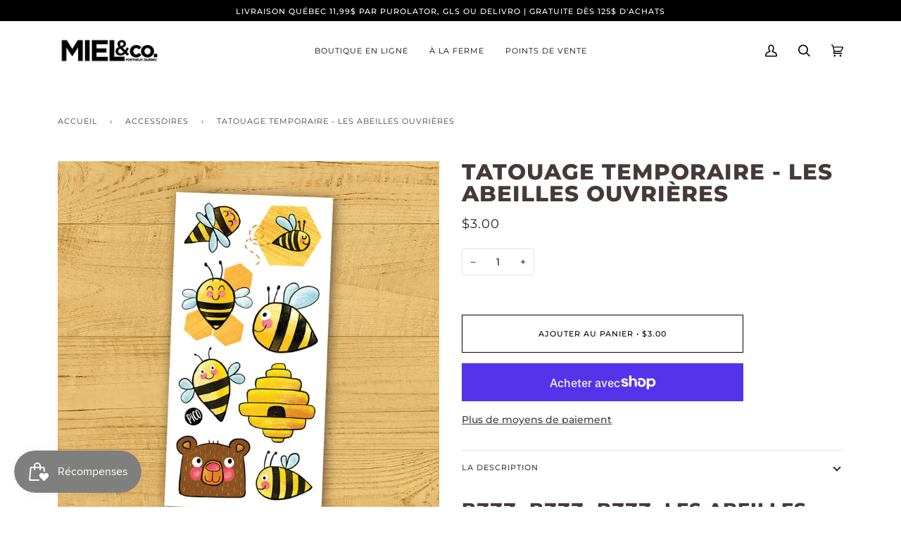

--- FILE ---
content_type: text/html; charset=utf-8
request_url: https://mieletco.com/collections/accessoires/products/tatouage-temporaire-les-abeilles-ouvrieres
body_size: 29565
content:
<!doctype html>
<html class="no-js" lang="fr"><head>
<script src="https://cdn-cookieyes.com/common/shopify.js"></script>
  <meta charset="utf-8">
  <meta http-equiv="X-UA-Compatible" content="IE=edge,chrome=1">
  <meta name="viewport" content="width=device-width,initial-scale=1">
  <meta name="theme-color" content="#4d4d4d"><link rel="canonical" href="https://mieletco.com/products/tatouage-temporaire-les-abeilles-ouvrieres"><meta name="google-site-verification" content="opLM4k30RA7_uGIaIde6kzsVrYbfW2Z6SH9tuSno8E8" />
  <!-- ======================= Pipeline Theme V6.0.0 ========================= -->

  <link rel="preconnect" href="https://cdn.shopify.com" crossorigin>
  <link rel="preconnect" href="https://fonts.shopify.com" crossorigin>
  <link rel="preconnect" href="https://monorail-edge.shopifysvc.com" crossorigin>


  <link rel="preload" href="//mieletco.com/cdn/shop/t/5/assets/lazysizes.js?v=111431644619468174291630516641" as="script">
  <link rel="preload" href="//mieletco.com/cdn/shop/t/5/assets/vendor.js?v=155572812401370692831630516645" as="script">
  <link rel="preload" href="//mieletco.com/cdn/shop/t/5/assets/theme.js?v=897209347491747721644631660" as="script">
  <link rel="preload" href="//mieletco.com/cdn/shop/t/5/assets/theme.css?v=135545768620985963681691782871" as="style"><link rel="shortcut icon" href="data:;base64,iVBORw0KGgo="><!-- Title and description ================================================ -->
  
  <title>
    

    Tatouage temporaire - Les abeilles ouvrières
&ndash; Miel &amp; Co

  </title><meta name="description" content="Bzzz, bzzz, bzzz, les abeilles ouvrières sont au travail. Elles adorent butiner de fleurs en fleurs et sont en mission pour nous fournir du bon miel.">
  <!-- /snippets/social-meta-tags.liquid --><meta property="og:site_name" content="Miel &amp; Co">
<meta property="og:url" content="https://mieletco.com/products/tatouage-temporaire-les-abeilles-ouvrieres">
<meta property="og:title" content="Tatouage temporaire - Les abeilles ouvrières">
<meta property="og:type" content="product">
<meta property="og:description" content="Bzzz, bzzz, bzzz, les abeilles ouvrières sont au travail. Elles adorent butiner de fleurs en fleurs et sont en mission pour nous fournir du bon miel."><meta property="og:price:amount" content="3.00">
  <meta property="og:price:currency" content="CAD">
      <meta property="og:image" content="http://mieletco.com/cdn/shop/products/ABEILLE-1200x1200_1024x1024_af10c084-49c7-4774-b434-cc350435aa45.webp?v=1658595719">
      <meta property="og:image:secure_url" content="https://mieletco.com/cdn/shop/products/ABEILLE-1200x1200_1024x1024_af10c084-49c7-4774-b434-cc350435aa45.webp?v=1658595719">
      <meta property="og:image:height" content="1024">
      <meta property="og:image:width" content="1024">
      <meta property="og:image" content="http://mieletco.com/cdn/shop/products/PICO_190-1200x1200_1024x1024_d11a0b51-9d93-4914-9283-0c32801af930.webp?v=1658595719">
      <meta property="og:image:secure_url" content="https://mieletco.com/cdn/shop/products/PICO_190-1200x1200_1024x1024_d11a0b51-9d93-4914-9283-0c32801af930.webp?v=1658595719">
      <meta property="og:image:height" content="1024">
      <meta property="og:image:width" content="1024">
<meta property="twitter:image" content="http://mieletco.com/cdn/shop/products/ABEILLE-1200x1200_1024x1024_af10c084-49c7-4774-b434-cc350435aa45_1200x1200.webp?v=1658595719">

<meta name="twitter:site" content="@">
<meta name="twitter:card" content="summary_large_image">
<meta name="twitter:title" content="Tatouage temporaire - Les abeilles ouvrières">
<meta name="twitter:description" content="Bzzz, bzzz, bzzz, les abeilles ouvrières sont au travail. Elles adorent butiner de fleurs en fleurs et sont en mission pour nous fournir du bon miel.">
<!-- CSS ================================================================== -->
  
  <link href="//mieletco.com/cdn/shop/t/5/assets/font-settings.css?v=165840460292329465941763141666" rel="stylesheet" type="text/css" media="all" />

  
<style data-shopify>

:root {
/* ================ Product video ================ */

---color_video_bg: #f2f2f2;


/* ================ Color Variables ================ */

/* === Backgrounds ===*/
---color-bg: #ffffff;
---color-bg-accent: #ffffff;

/* === Text colors ===*/
---color-text-dark: #453939;
---color-text: #656565;
---color-text-light: #939393;

/* === Bright color ===*/
---color-primary: #000000;
---color-primary-hover: #000000;
---color-primary-fade: rgba(0, 0, 0, 0.05);
---color-primary-fade-hover: rgba(0, 0, 0, 0.1);---color-primary-opposite: #ffffff;

/* === Secondary/link Color ===*/
---color-secondary: #4d4d4d;
---color-secondary-hover: #2d2121;
---color-secondary-fade: rgba(77, 77, 77, 0.05);
---color-secondary-fade-hover: rgba(77, 77, 77, 0.1);---color-secondary-opposite: #ffffff;

/* === Shades of grey ===*/
---color-a5:  rgba(101, 101, 101, 0.05);
---color-a10: rgba(101, 101, 101, 0.1);
---color-a20: rgba(101, 101, 101, 0.2);
---color-a35: rgba(101, 101, 101, 0.35);
---color-a50: rgba(101, 101, 101, 0.5);
---color-a80: rgba(101, 101, 101, 0.8);
---color-a90: rgba(101, 101, 101, 0.9);
---color-a95: rgba(101, 101, 101, 0.95);


/* ================ Inverted Color Variables ================ */

---inverse-bg: #453d38;
---inverse-bg-accent: #191008;

/* === Text colors ===*/
---inverse-text-dark: #ffffff;
---inverse-text: #FFFFFF;
---inverse-text-light: #c7c5c3;

/* === Bright color ===*/
---inverse-primary: #ffe5da;
---inverse-primary-hover: #ffaf8e;
---inverse-primary-fade: rgba(255, 229, 218, 0.05);
---inverse-primary-fade-hover: rgba(255, 229, 218, 0.1);---inverse-primary-opposite: #000000;


/* === Second Color ===*/
---inverse-secondary: #dff3fd;
---inverse-secondary-hover: #91dbff;
---inverse-secondary-fade: rgba(223, 243, 253, 0.05);
---inverse-secondary-fade-hover: rgba(223, 243, 253, 0.1);---inverse-secondary-opposite: #000000;


/* === Shades of grey ===*/
---inverse-a5:  rgba(255, 255, 255, 0.05);
---inverse-a10: rgba(255, 255, 255, 0.1);
---inverse-a20: rgba(255, 255, 255, 0.2);
---inverse-a35: rgba(255, 255, 255, 0.3);
---inverse-a80: rgba(255, 255, 255, 0.8);
---inverse-a90: rgba(255, 255, 255, 0.9);
---inverse-a95: rgba(255, 255, 255, 0.95);


/* === Account Bar ===*/
---color-announcement-bg: #000000;
---color-announcement-text: #ffffff;

/* === Nav and dropdown link background ===*/
---color-nav: #ffffff;
---color-nav-text: #000000;
---color-nav-border: #ffffff;
---color-nav-a10: rgba(0, 0, 0, 0.1);
---color-nav-a50: rgba(0, 0, 0, 0.5);

/* === Site Footer ===*/
---color-footer-bg: #ffffff;
---color-footer-text: #000000;
---color-footer-a5: rgba(0, 0, 0, 0.05);
---color-footer-a15: rgba(0, 0, 0, 0.15);
---color-footer-a90: rgba(0, 0, 0, 0.9);

/* === Products ===*/
---color-bg-product: #ffffff;
---product-grid-aspect-ratio: 100%;

/* === Product badges ===*/
---color-badge: #ffffff;
---color-badge-text: #656565;

/* === disabled form colors ===*/
---color-disabled-bg: #f0f0f0;
---color-disabled-text: #c9c9c9;

---inverse-disabled-bg: #58504c;
---inverse-disabled-text: #86817e;

/* === Button Radius === */
---button-radius: 0px;


/* ================ Typography ================ */

---font-stack-body: Montserrat, sans-serif;
---font-style-body: normal;
---font-weight-body: 500;
---font-weight-body-bold: 600;
---font-adjust-body: 1.0;

---font-stack-heading: Montserrat, sans-serif;
---font-style-heading: normal;
---font-weight-heading: 800;
---font-weight-heading-bold: 900;
---font-adjust-heading: 1.0;

  ---font-heading-space: 1px;
  ---font-heading-caps: uppercase;

---font-stack-accent: Montserrat, sans-serif;
---font-style-accent: normal;
---font-weight-accent: 400;
---font-weight-accent-bold: 500;
---font-adjust-accent: 1.0;

---ico-select: url('//mieletco.com/cdn/shop/t/5/assets/ico-select.svg?v=50607355297251773241646927363');

---url-zoom: url('//mieletco.com/cdn/shop/t/5/assets/cursor-zoom.svg?v=137651134409869370111646842490');
---url-zoom-2x: url('//mieletco.com/cdn/shop/t/5/assets/cursor-zoom-2x.svg?v=165871132870721948791646842490');


  

---color-text-dark: #2b2020;
---color-text:#453939;
---color-text-light: #656565;

---inverse-text-dark: #ffffff;
---inverse-text: #ffffff;
---inverse-text-light: #FFFFFF;  


}

</style>

  <link href="//mieletco.com/cdn/shop/t/5/assets/theme.css?v=135545768620985963681691782871" rel="stylesheet" type="text/css" media="all" />

  <script>
    document.documentElement.className = document.documentElement.className.replace('no-js', 'js');
    let root = '/';
    if (root[root.length - 1] !== '/') {
      root = `${root}/`;
    }
    var theme = {
      routes: {
        root_url: root,
        cart: '/cart',
        cart_add_url: '/cart/add',
        product_recommendations_url: '/recommendations/products'
      },
      assets: {
        photoswipe: '//mieletco.com/cdn/shop/t/5/assets/photoswipe.js?v=92904272307011895101630516642',
        smoothscroll: '//mieletco.com/cdn/shop/t/5/assets/smoothscroll.js?v=37906625415260927261630516642',
        swatches: '//mieletco.com/cdn/shop/t/5/assets/swatches.json?v=93619043093241983191630516643',
        noImage: '//mieletco.com/cdn/shopifycloud/storefront/assets/no-image-2048-a2addb12.gif',
        base: '//mieletco.com/cdn/shop/t/5/assets/'
      },
      strings: {
        swatchesKey: "Couleur",     
        addToCart: "Ajouter au panier",
        estimateShipping: "Estimation des frais de port",
        noShippingAvailable: "Nous ne livrons pas à cette destination.",
        free: "Libérer",
        from: "À partir de",
        preOrder: "Pré-commander",
        soldOut: "Épuisé",
        sale: "En promotion",
        subscription: "Abonnement",
        unavailable: "Non disponible",
        unitPrice: "Prix ​​unitaire",
        unitPriceSeparator: "par",        
        stockout: "Tout le stock disponible est dans le panier",
        products: "Produits",
        pages: "Pages",
        collections: "Collections",
        resultsFor: "Résultats pour",
        noResultsFor: "Aucun résultat pour",
        articles: "Articles"
      },
      settings: {
        badge_sale_type: "dollar",
        search_products: true,
        search_collections: true,
        search_pages: true,
        search_articles: true,
        animate_hover: true,
        animate_scroll: true
      },
      info: {
        name: 'pipeline'
      },
      moneyFormat: "${{amount}}",
      version: '6.0.0'
    }
  </script><!-- Theme Javascript ============================================================== -->
  <script src="//mieletco.com/cdn/shop/t/5/assets/lazysizes.js?v=111431644619468174291630516641" async="async"></script>
  <script src="//mieletco.com/cdn/shop/t/5/assets/vendor.js?v=155572812401370692831630516645" defer="defer"></script>
  <script src="//mieletco.com/cdn/shop/t/5/assets/theme.js?v=897209347491747721644631660" defer="defer"></script>

  <script>
    (function () {
      function onPageShowEvents() {
        if ('requestIdleCallback' in window) {
          requestIdleCallback(initCartEvent)
        } else {
          initCartEvent()
        }
        function initCartEvent(){
          document.documentElement.dispatchEvent(new CustomEvent('theme:cart:init', {
            bubbles: true
          }));
        }
      };
      window.onpageshow = onPageShowEvents;
    })();
  </script>

  <script type="text/javascript">
    if (window.MSInputMethodContext && document.documentMode) {
      var scripts = document.getElementsByTagName('script')[0];
      var polyfill = document.createElement("script");
      polyfill.defer = true;
      polyfill.src = "//mieletco.com/cdn/shop/t/5/assets/ie11.js?v=144489047535103983231630516641";

      scripts.parentNode.insertBefore(polyfill, scripts);
    }
  </script>

  <!-- Shopify app scripts =========================================================== -->
  <script>window.performance && window.performance.mark && window.performance.mark('shopify.content_for_header.start');</script><meta name="facebook-domain-verification" content="z1hrcnaki32p4qarg8v67w1r4k07oo">
<meta name="facebook-domain-verification" content="ai44sysjywrtiokqw257lq7mazs4xs">
<meta name="facebook-domain-verification" content="xmz8p4gs20yx9s28nuagwurjoek9lo">
<meta name="google-site-verification" content="bTDmSUMWQ_qfclYgM4LhnxuogJKNEEtPPD42i97NWjM">
<meta id="shopify-digital-wallet" name="shopify-digital-wallet" content="/51212714163/digital_wallets/dialog">
<meta name="shopify-checkout-api-token" content="04884104f7dc257078c14b05af2671b0">
<link rel="alternate" hreflang="x-default" href="https://mieletco.com/products/tatouage-temporaire-les-abeilles-ouvrieres">
<link rel="alternate" hreflang="fr" href="https://mieletco.com/products/tatouage-temporaire-les-abeilles-ouvrieres">
<link rel="alternate" hreflang="en" href="https://mieletco.com/en/products/tatouage-temporaire-les-abeilles-ouvrieres">
<link rel="alternate" type="application/json+oembed" href="https://mieletco.com/products/tatouage-temporaire-les-abeilles-ouvrieres.oembed">
<script async="async" src="/checkouts/internal/preloads.js?locale=fr-CA"></script>
<link rel="preconnect" href="https://shop.app" crossorigin="anonymous">
<script async="async" src="https://shop.app/checkouts/internal/preloads.js?locale=fr-CA&shop_id=51212714163" crossorigin="anonymous"></script>
<script id="apple-pay-shop-capabilities" type="application/json">{"shopId":51212714163,"countryCode":"CA","currencyCode":"CAD","merchantCapabilities":["supports3DS"],"merchantId":"gid:\/\/shopify\/Shop\/51212714163","merchantName":"Miel \u0026 Co","requiredBillingContactFields":["postalAddress","email","phone"],"requiredShippingContactFields":["postalAddress","email","phone"],"shippingType":"shipping","supportedNetworks":["visa","masterCard","discover","interac"],"total":{"type":"pending","label":"Miel \u0026 Co","amount":"1.00"},"shopifyPaymentsEnabled":true,"supportsSubscriptions":true}</script>
<script id="shopify-features" type="application/json">{"accessToken":"04884104f7dc257078c14b05af2671b0","betas":["rich-media-storefront-analytics"],"domain":"mieletco.com","predictiveSearch":true,"shopId":51212714163,"locale":"fr"}</script>
<script>var Shopify = Shopify || {};
Shopify.shop = "miel-et-co.myshopify.com";
Shopify.locale = "fr";
Shopify.currency = {"active":"CAD","rate":"1.0"};
Shopify.country = "CA";
Shopify.theme = {"name":"Pipeline","id":126843748531,"schema_name":"Pipeline","schema_version":"6.0.0","theme_store_id":739,"role":"main"};
Shopify.theme.handle = "null";
Shopify.theme.style = {"id":null,"handle":null};
Shopify.cdnHost = "mieletco.com/cdn";
Shopify.routes = Shopify.routes || {};
Shopify.routes.root = "/";</script>
<script type="module">!function(o){(o.Shopify=o.Shopify||{}).modules=!0}(window);</script>
<script>!function(o){function n(){var o=[];function n(){o.push(Array.prototype.slice.apply(arguments))}return n.q=o,n}var t=o.Shopify=o.Shopify||{};t.loadFeatures=n(),t.autoloadFeatures=n()}(window);</script>
<script>
  window.ShopifyPay = window.ShopifyPay || {};
  window.ShopifyPay.apiHost = "shop.app\/pay";
  window.ShopifyPay.redirectState = null;
</script>
<script id="shop-js-analytics" type="application/json">{"pageType":"product"}</script>
<script defer="defer" async type="module" src="//mieletco.com/cdn/shopifycloud/shop-js/modules/v2/client.init-shop-cart-sync_XvpUV7qp.fr.esm.js"></script>
<script defer="defer" async type="module" src="//mieletco.com/cdn/shopifycloud/shop-js/modules/v2/chunk.common_C2xzKNNs.esm.js"></script>
<script type="module">
  await import("//mieletco.com/cdn/shopifycloud/shop-js/modules/v2/client.init-shop-cart-sync_XvpUV7qp.fr.esm.js");
await import("//mieletco.com/cdn/shopifycloud/shop-js/modules/v2/chunk.common_C2xzKNNs.esm.js");

  window.Shopify.SignInWithShop?.initShopCartSync?.({"fedCMEnabled":true,"windoidEnabled":true});

</script>
<script defer="defer" async type="module" src="//mieletco.com/cdn/shopifycloud/shop-js/modules/v2/client.payment-terms_eoGasybT.fr.esm.js"></script>
<script defer="defer" async type="module" src="//mieletco.com/cdn/shopifycloud/shop-js/modules/v2/chunk.common_C2xzKNNs.esm.js"></script>
<script defer="defer" async type="module" src="//mieletco.com/cdn/shopifycloud/shop-js/modules/v2/chunk.modal_7MqWQJ87.esm.js"></script>
<script type="module">
  await import("//mieletco.com/cdn/shopifycloud/shop-js/modules/v2/client.payment-terms_eoGasybT.fr.esm.js");
await import("//mieletco.com/cdn/shopifycloud/shop-js/modules/v2/chunk.common_C2xzKNNs.esm.js");
await import("//mieletco.com/cdn/shopifycloud/shop-js/modules/v2/chunk.modal_7MqWQJ87.esm.js");

  
</script>
<script>
  window.Shopify = window.Shopify || {};
  if (!window.Shopify.featureAssets) window.Shopify.featureAssets = {};
  window.Shopify.featureAssets['shop-js'] = {"shop-cart-sync":["modules/v2/client.shop-cart-sync_C66VAAYi.fr.esm.js","modules/v2/chunk.common_C2xzKNNs.esm.js"],"init-fed-cm":["modules/v2/client.init-fed-cm_By4eIqYa.fr.esm.js","modules/v2/chunk.common_C2xzKNNs.esm.js"],"shop-button":["modules/v2/client.shop-button_Bz0N9rYp.fr.esm.js","modules/v2/chunk.common_C2xzKNNs.esm.js"],"shop-cash-offers":["modules/v2/client.shop-cash-offers_B90ok608.fr.esm.js","modules/v2/chunk.common_C2xzKNNs.esm.js","modules/v2/chunk.modal_7MqWQJ87.esm.js"],"init-windoid":["modules/v2/client.init-windoid_CdJe_Ee3.fr.esm.js","modules/v2/chunk.common_C2xzKNNs.esm.js"],"shop-toast-manager":["modules/v2/client.shop-toast-manager_kCJHoUCw.fr.esm.js","modules/v2/chunk.common_C2xzKNNs.esm.js"],"init-shop-email-lookup-coordinator":["modules/v2/client.init-shop-email-lookup-coordinator_BPuRLqHy.fr.esm.js","modules/v2/chunk.common_C2xzKNNs.esm.js"],"init-shop-cart-sync":["modules/v2/client.init-shop-cart-sync_XvpUV7qp.fr.esm.js","modules/v2/chunk.common_C2xzKNNs.esm.js"],"avatar":["modules/v2/client.avatar_BTnouDA3.fr.esm.js"],"pay-button":["modules/v2/client.pay-button_CmFhG2BZ.fr.esm.js","modules/v2/chunk.common_C2xzKNNs.esm.js"],"init-customer-accounts":["modules/v2/client.init-customer-accounts_C5-IhKGM.fr.esm.js","modules/v2/client.shop-login-button_DrlPOW6Z.fr.esm.js","modules/v2/chunk.common_C2xzKNNs.esm.js","modules/v2/chunk.modal_7MqWQJ87.esm.js"],"init-shop-for-new-customer-accounts":["modules/v2/client.init-shop-for-new-customer-accounts_Cv1WqR1n.fr.esm.js","modules/v2/client.shop-login-button_DrlPOW6Z.fr.esm.js","modules/v2/chunk.common_C2xzKNNs.esm.js","modules/v2/chunk.modal_7MqWQJ87.esm.js"],"shop-login-button":["modules/v2/client.shop-login-button_DrlPOW6Z.fr.esm.js","modules/v2/chunk.common_C2xzKNNs.esm.js","modules/v2/chunk.modal_7MqWQJ87.esm.js"],"init-customer-accounts-sign-up":["modules/v2/client.init-customer-accounts-sign-up_Dqgdz3C3.fr.esm.js","modules/v2/client.shop-login-button_DrlPOW6Z.fr.esm.js","modules/v2/chunk.common_C2xzKNNs.esm.js","modules/v2/chunk.modal_7MqWQJ87.esm.js"],"shop-follow-button":["modules/v2/client.shop-follow-button_D7RRykwK.fr.esm.js","modules/v2/chunk.common_C2xzKNNs.esm.js","modules/v2/chunk.modal_7MqWQJ87.esm.js"],"checkout-modal":["modules/v2/client.checkout-modal_NILs_SXn.fr.esm.js","modules/v2/chunk.common_C2xzKNNs.esm.js","modules/v2/chunk.modal_7MqWQJ87.esm.js"],"lead-capture":["modules/v2/client.lead-capture_CSmE_fhP.fr.esm.js","modules/v2/chunk.common_C2xzKNNs.esm.js","modules/v2/chunk.modal_7MqWQJ87.esm.js"],"shop-login":["modules/v2/client.shop-login_CKcjyRl_.fr.esm.js","modules/v2/chunk.common_C2xzKNNs.esm.js","modules/v2/chunk.modal_7MqWQJ87.esm.js"],"payment-terms":["modules/v2/client.payment-terms_eoGasybT.fr.esm.js","modules/v2/chunk.common_C2xzKNNs.esm.js","modules/v2/chunk.modal_7MqWQJ87.esm.js"]};
</script>
<script>(function() {
  var isLoaded = false;
  function asyncLoad() {
    if (isLoaded) return;
    isLoaded = true;
    var urls = ["https:\/\/dashboard.mailerlite.com\/shopify\/4453\/24715?shop=miel-et-co.myshopify.com","https:\/\/loox.io\/widget\/SiaWyy1E3l\/loox.1686326942890.js?shop=miel-et-co.myshopify.com","https:\/\/js.smile.io\/v1\/smile-shopify.js?shop=miel-et-co.myshopify.com","https:\/\/cdn.nfcube.com\/instafeed-3975afcdd5e92f3c0425e3468c9f5b28.js?shop=miel-et-co.myshopify.com","https:\/\/cdn.hextom.com\/js\/freeshippingbar.js?shop=miel-et-co.myshopify.com","\/\/cdn.shopify.com\/proxy\/9e9ef5d4364214bf2b6e2a3885e7ebd57284e932c41627ee1639452eb3c8ef21\/api.goaffpro.com\/loader.js?shop=miel-et-co.myshopify.com\u0026sp-cache-control=cHVibGljLCBtYXgtYWdlPTkwMA","\/\/backinstock.useamp.com\/widget\/77200_1767159636.js?category=bis\u0026v=6\u0026shop=miel-et-co.myshopify.com"];
    for (var i = 0; i < urls.length; i++) {
      var s = document.createElement('script');
      s.type = 'text/javascript';
      s.async = true;
      s.src = urls[i];
      var x = document.getElementsByTagName('script')[0];
      x.parentNode.insertBefore(s, x);
    }
  };
  if(window.attachEvent) {
    window.attachEvent('onload', asyncLoad);
  } else {
    window.addEventListener('load', asyncLoad, false);
  }
})();</script>
<script id="__st">var __st={"a":51212714163,"offset":-18000,"reqid":"34b6b4fe-d745-4465-ae49-7d7e749e878c-1768680671","pageurl":"mieletco.com\/collections\/accessoires\/products\/tatouage-temporaire-les-abeilles-ouvrieres","u":"e9456f66f0a9","p":"product","rtyp":"product","rid":7210650140851};</script>
<script>window.ShopifyPaypalV4VisibilityTracking = true;</script>
<script id="captcha-bootstrap">!function(){'use strict';const t='contact',e='account',n='new_comment',o=[[t,t],['blogs',n],['comments',n],[t,'customer']],c=[[e,'customer_login'],[e,'guest_login'],[e,'recover_customer_password'],[e,'create_customer']],r=t=>t.map((([t,e])=>`form[action*='/${t}']:not([data-nocaptcha='true']) input[name='form_type'][value='${e}']`)).join(','),a=t=>()=>t?[...document.querySelectorAll(t)].map((t=>t.form)):[];function s(){const t=[...o],e=r(t);return a(e)}const i='password',u='form_key',d=['recaptcha-v3-token','g-recaptcha-response','h-captcha-response',i],f=()=>{try{return window.sessionStorage}catch{return}},m='__shopify_v',_=t=>t.elements[u];function p(t,e,n=!1){try{const o=window.sessionStorage,c=JSON.parse(o.getItem(e)),{data:r}=function(t){const{data:e,action:n}=t;return t[m]||n?{data:e,action:n}:{data:t,action:n}}(c);for(const[e,n]of Object.entries(r))t.elements[e]&&(t.elements[e].value=n);n&&o.removeItem(e)}catch(o){console.error('form repopulation failed',{error:o})}}const l='form_type',E='cptcha';function T(t){t.dataset[E]=!0}const w=window,h=w.document,L='Shopify',v='ce_forms',y='captcha';let A=!1;((t,e)=>{const n=(g='f06e6c50-85a8-45c8-87d0-21a2b65856fe',I='https://cdn.shopify.com/shopifycloud/storefront-forms-hcaptcha/ce_storefront_forms_captcha_hcaptcha.v1.5.2.iife.js',D={infoText:'Protégé par hCaptcha',privacyText:'Confidentialité',termsText:'Conditions'},(t,e,n)=>{const o=w[L][v],c=o.bindForm;if(c)return c(t,g,e,D).then(n);var r;o.q.push([[t,g,e,D],n]),r=I,A||(h.body.append(Object.assign(h.createElement('script'),{id:'captcha-provider',async:!0,src:r})),A=!0)});var g,I,D;w[L]=w[L]||{},w[L][v]=w[L][v]||{},w[L][v].q=[],w[L][y]=w[L][y]||{},w[L][y].protect=function(t,e){n(t,void 0,e),T(t)},Object.freeze(w[L][y]),function(t,e,n,w,h,L){const[v,y,A,g]=function(t,e,n){const i=e?o:[],u=t?c:[],d=[...i,...u],f=r(d),m=r(i),_=r(d.filter((([t,e])=>n.includes(e))));return[a(f),a(m),a(_),s()]}(w,h,L),I=t=>{const e=t.target;return e instanceof HTMLFormElement?e:e&&e.form},D=t=>v().includes(t);t.addEventListener('submit',(t=>{const e=I(t);if(!e)return;const n=D(e)&&!e.dataset.hcaptchaBound&&!e.dataset.recaptchaBound,o=_(e),c=g().includes(e)&&(!o||!o.value);(n||c)&&t.preventDefault(),c&&!n&&(function(t){try{if(!f())return;!function(t){const e=f();if(!e)return;const n=_(t);if(!n)return;const o=n.value;o&&e.removeItem(o)}(t);const e=Array.from(Array(32),(()=>Math.random().toString(36)[2])).join('');!function(t,e){_(t)||t.append(Object.assign(document.createElement('input'),{type:'hidden',name:u})),t.elements[u].value=e}(t,e),function(t,e){const n=f();if(!n)return;const o=[...t.querySelectorAll(`input[type='${i}']`)].map((({name:t})=>t)),c=[...d,...o],r={};for(const[a,s]of new FormData(t).entries())c.includes(a)||(r[a]=s);n.setItem(e,JSON.stringify({[m]:1,action:t.action,data:r}))}(t,e)}catch(e){console.error('failed to persist form',e)}}(e),e.submit())}));const S=(t,e)=>{t&&!t.dataset[E]&&(n(t,e.some((e=>e===t))),T(t))};for(const o of['focusin','change'])t.addEventListener(o,(t=>{const e=I(t);D(e)&&S(e,y())}));const B=e.get('form_key'),M=e.get(l),P=B&&M;t.addEventListener('DOMContentLoaded',(()=>{const t=y();if(P)for(const e of t)e.elements[l].value===M&&p(e,B);[...new Set([...A(),...v().filter((t=>'true'===t.dataset.shopifyCaptcha))])].forEach((e=>S(e,t)))}))}(h,new URLSearchParams(w.location.search),n,t,e,['guest_login'])})(!0,!0)}();</script>
<script integrity="sha256-4kQ18oKyAcykRKYeNunJcIwy7WH5gtpwJnB7kiuLZ1E=" data-source-attribution="shopify.loadfeatures" defer="defer" src="//mieletco.com/cdn/shopifycloud/storefront/assets/storefront/load_feature-a0a9edcb.js" crossorigin="anonymous"></script>
<script crossorigin="anonymous" defer="defer" src="//mieletco.com/cdn/shopifycloud/storefront/assets/shopify_pay/storefront-65b4c6d7.js?v=20250812"></script>
<script data-source-attribution="shopify.dynamic_checkout.dynamic.init">var Shopify=Shopify||{};Shopify.PaymentButton=Shopify.PaymentButton||{isStorefrontPortableWallets:!0,init:function(){window.Shopify.PaymentButton.init=function(){};var t=document.createElement("script");t.src="https://mieletco.com/cdn/shopifycloud/portable-wallets/latest/portable-wallets.fr.js",t.type="module",document.head.appendChild(t)}};
</script>
<script data-source-attribution="shopify.dynamic_checkout.buyer_consent">
  function portableWalletsHideBuyerConsent(e){var t=document.getElementById("shopify-buyer-consent"),n=document.getElementById("shopify-subscription-policy-button");t&&n&&(t.classList.add("hidden"),t.setAttribute("aria-hidden","true"),n.removeEventListener("click",e))}function portableWalletsShowBuyerConsent(e){var t=document.getElementById("shopify-buyer-consent"),n=document.getElementById("shopify-subscription-policy-button");t&&n&&(t.classList.remove("hidden"),t.removeAttribute("aria-hidden"),n.addEventListener("click",e))}window.Shopify?.PaymentButton&&(window.Shopify.PaymentButton.hideBuyerConsent=portableWalletsHideBuyerConsent,window.Shopify.PaymentButton.showBuyerConsent=portableWalletsShowBuyerConsent);
</script>
<script>
  function portableWalletsCleanup(e){e&&e.src&&console.error("Failed to load portable wallets script "+e.src);var t=document.querySelectorAll("shopify-accelerated-checkout .shopify-payment-button__skeleton, shopify-accelerated-checkout-cart .wallet-cart-button__skeleton"),e=document.getElementById("shopify-buyer-consent");for(let e=0;e<t.length;e++)t[e].remove();e&&e.remove()}function portableWalletsNotLoadedAsModule(e){e instanceof ErrorEvent&&"string"==typeof e.message&&e.message.includes("import.meta")&&"string"==typeof e.filename&&e.filename.includes("portable-wallets")&&(window.removeEventListener("error",portableWalletsNotLoadedAsModule),window.Shopify.PaymentButton.failedToLoad=e,"loading"===document.readyState?document.addEventListener("DOMContentLoaded",window.Shopify.PaymentButton.init):window.Shopify.PaymentButton.init())}window.addEventListener("error",portableWalletsNotLoadedAsModule);
</script>

<script type="module" src="https://mieletco.com/cdn/shopifycloud/portable-wallets/latest/portable-wallets.fr.js" onError="portableWalletsCleanup(this)" crossorigin="anonymous"></script>
<script nomodule>
  document.addEventListener("DOMContentLoaded", portableWalletsCleanup);
</script>

<link id="shopify-accelerated-checkout-styles" rel="stylesheet" media="screen" href="https://mieletco.com/cdn/shopifycloud/portable-wallets/latest/accelerated-checkout-backwards-compat.css" crossorigin="anonymous">
<style id="shopify-accelerated-checkout-cart">
        #shopify-buyer-consent {
  margin-top: 1em;
  display: inline-block;
  width: 100%;
}

#shopify-buyer-consent.hidden {
  display: none;
}

#shopify-subscription-policy-button {
  background: none;
  border: none;
  padding: 0;
  text-decoration: underline;
  font-size: inherit;
  cursor: pointer;
}

#shopify-subscription-policy-button::before {
  box-shadow: none;
}

      </style>

<script>window.performance && window.performance.mark && window.performance.mark('shopify.content_for_header.end');</script>
<script>window.BOLD = window.BOLD || {};
    window.BOLD.common = window.BOLD.common || {};
    window.BOLD.common.Shopify = window.BOLD.common.Shopify || {};
    window.BOLD.common.Shopify.shop = {
      domain: 'mieletco.com',
      permanent_domain: 'miel-et-co.myshopify.com',
      url: 'https://mieletco.com',
      secure_url: 'https://mieletco.com',
      money_format: "${{amount}}",
      currency: "CAD"
    };
    window.BOLD.common.Shopify.customer = {
      id: null,
      tags: null,
    };
    window.BOLD.common.Shopify.cart = {"note":null,"attributes":{},"original_total_price":0,"total_price":0,"total_discount":0,"total_weight":0.0,"item_count":0,"items":[],"requires_shipping":false,"currency":"CAD","items_subtotal_price":0,"cart_level_discount_applications":[],"checkout_charge_amount":0};
    window.BOLD.common.template = 'product';window.BOLD.common.Shopify.formatMoney = function(money, format) {
        function n(t, e) {
            return "undefined" == typeof t ? e : t
        }
        function r(t, e, r, i) {
            if (e = n(e, 2),
                r = n(r, ","),
                i = n(i, "."),
            isNaN(t) || null == t)
                return 0;
            t = (t / 100).toFixed(e);
            var o = t.split(".")
                , a = o[0].replace(/(\d)(?=(\d\d\d)+(?!\d))/g, "$1" + r)
                , s = o[1] ? i + o[1] : "";
            return a + s
        }
        "string" == typeof money && (money = money.replace(".", ""));
        var i = ""
            , o = /\{\{\s*(\w+)\s*\}\}/
            , a = format || window.BOLD.common.Shopify.shop.money_format || window.Shopify.money_format || "$ {{ amount }}";
        switch (a.match(o)[1]) {
            case "amount":
                i = r(money, 2, ",", ".");
                break;
            case "amount_no_decimals":
                i = r(money, 0, ",", ".");
                break;
            case "amount_with_comma_separator":
                i = r(money, 2, ".", ",");
                break;
            case "amount_no_decimals_with_comma_separator":
                i = r(money, 0, ".", ",");
                break;
            case "amount_with_space_separator":
                i = r(money, 2, " ", ",");
                break;
            case "amount_no_decimals_with_space_separator":
                i = r(money, 0, " ", ",");
                break;
            case "amount_with_apostrophe_separator":
                i = r(money, 2, "'", ".");
                break;
        }
        return a.replace(o, i);
    };
    window.BOLD.common.Shopify.saveProduct = function (handle, product) {
      if (typeof handle === 'string' && typeof window.BOLD.common.Shopify.products[handle] === 'undefined') {
        if (typeof product === 'number') {
          window.BOLD.common.Shopify.handles[product] = handle;
          product = { id: product };
        }
        window.BOLD.common.Shopify.products[handle] = product;
      }
    };
    window.BOLD.common.Shopify.saveVariant = function (variant_id, variant) {
      if (typeof variant_id === 'number' && typeof window.BOLD.common.Shopify.variants[variant_id] === 'undefined') {
        window.BOLD.common.Shopify.variants[variant_id] = variant;
      }
    };window.BOLD.common.Shopify.products = window.BOLD.common.Shopify.products || {};
    window.BOLD.common.Shopify.variants = window.BOLD.common.Shopify.variants || {};
    window.BOLD.common.Shopify.handles = window.BOLD.common.Shopify.handles || {};window.BOLD.common.Shopify.handle = "tatouage-temporaire-les-abeilles-ouvrieres"
window.BOLD.common.Shopify.saveProduct("tatouage-temporaire-les-abeilles-ouvrieres", 7210650140851);window.BOLD.common.Shopify.saveVariant(41833474719923, { product_id: 7210650140851, product_handle: "tatouage-temporaire-les-abeilles-ouvrieres", price: 300, group_id: '', csp_metafield: {}});window.BOLD.apps_installed = {"Brain":1,"Product Upsell":3,"Store Locator":1} || {};window.BOLD.common.Shopify.saveProduct("protecteur-pour-planche-a-decouper", 6937615663283);window.BOLD.common.Shopify.saveVariant(40711864123571, { product_id: 6937615663283, product_handle: "protecteur-pour-planche-a-decouper", price: 1143, group_id: '', csp_metafield: {}});window.BOLD.common.Shopify.saveProduct("baton-a-miel-en-bois", 6961375969459);window.BOLD.common.Shopify.saveVariant(40810993057971, { product_id: 6961375969459, product_handle: "baton-a-miel-en-bois", price: 435, group_id: '', csp_metafield: {}});window.BOLD.common.Shopify.saveProduct("tatouage-temporaire-limonade-sucree", 7210648633523);window.BOLD.common.Shopify.saveVariant(41833451749555, { product_id: 7210648633523, product_handle: "tatouage-temporaire-limonade-sucree", price: 300, group_id: '', csp_metafield: {}});window.BOLD.common.Shopify.saveProduct("tatouage-temporaire-les-jolies-bestioles", 7210649157811);window.BOLD.common.Shopify.saveVariant(41833462202547, { product_id: 7210649157811, product_handle: "tatouage-temporaire-les-jolies-bestioles", price: 300, group_id: '', csp_metafield: {}});window.BOLD.common.Shopify.saveProduct("tatouage-temporaire-pauline-la-poule", 7210649682099);window.BOLD.common.Shopify.saveVariant(41833467510963, { product_id: 7210649682099, product_handle: "tatouage-temporaire-pauline-la-poule", price: 300, group_id: '', csp_metafield: {}});window.BOLD.common.Shopify.saveProduct("tatouage-temporaire-les-abeilles-ouvrieres", 7210650140851);window.BOLD.common.Shopify.saveVariant(41833474719923, { product_id: 7210650140851, product_handle: "tatouage-temporaire-les-abeilles-ouvrieres", price: 300, group_id: '', csp_metafield: {}});window.BOLD.common.Shopify.saveProduct("autocollants-pauline-la-poule", 7210651025587);window.BOLD.common.Shopify.saveVariant(41833486483635, { product_id: 7210651025587, product_handle: "autocollants-pauline-la-poule", price: 150, group_id: '', csp_metafield: {}});window.BOLD.common.Shopify.metafields = window.BOLD.common.Shopify.metafields || {};window.BOLD.common.Shopify.metafields["bold_rp"] = {};window.BOLD.common.Shopify.metafields["bold_csp_defaults"] = {};window.BOLD.common.cacheParams = window.BOLD.common.cacheParams || {};
</script><link href="//mieletco.com/cdn/shop/t/5/assets/bold-upsell.css?v=51915886505602322711647971679" rel="stylesheet" type="text/css" media="all" />
<link href="//mieletco.com/cdn/shop/t/5/assets/bold-upsell-custom.css?v=150135899998303055901647971679" rel="stylesheet" type="text/css" media="all" /><link href="//mieletco.com/cdn/shop/t/5/assets/bold-brain-widget.css?v=12280912722225961271646857432" rel="stylesheet" type="text/css" media="all" />


	<script>var loox_global_hash = '1768508943290';</script><style>.loox-reviews-default { max-width: 1200px; margin: 0 auto; }.loox-rating .loox-icon { color:#ffd500; }
:root { --lxs-rating-icon-color: #ffd500; }</style>
    
<!-- BEGIN app block: shopify://apps/stape-conversion-tracking/blocks/gtm/7e13c847-7971-409d-8fe0-29ec14d5f048 --><script>
  window.lsData = {};
  window.dataLayer = window.dataLayer || [];
  window.addEventListener("message", (event) => {
    if (event.data?.event) {
      window.dataLayer.push(event.data);
    }
  });
  window.dataShopStape = {
    shop: "mieletco.com",
    shopId: "51212714163",
  }
</script>

<!-- END app block --><script src="https://cdn.shopify.com/extensions/019b8ed3-90b4-7b95-8e01-aa6b35f1be2e/stape-remix-29/assets/widget.js" type="text/javascript" defer="defer"></script>
<script src="https://cdn.shopify.com/extensions/98609345-6027-4701-9e3f-4907c6a214d4/promolayer-11/assets/promolayer_loader.js" type="text/javascript" defer="defer"></script>
<link href="https://monorail-edge.shopifysvc.com" rel="dns-prefetch">
<script>(function(){if ("sendBeacon" in navigator && "performance" in window) {try {var session_token_from_headers = performance.getEntriesByType('navigation')[0].serverTiming.find(x => x.name == '_s').description;} catch {var session_token_from_headers = undefined;}var session_cookie_matches = document.cookie.match(/_shopify_s=([^;]*)/);var session_token_from_cookie = session_cookie_matches && session_cookie_matches.length === 2 ? session_cookie_matches[1] : "";var session_token = session_token_from_headers || session_token_from_cookie || "";function handle_abandonment_event(e) {var entries = performance.getEntries().filter(function(entry) {return /monorail-edge.shopifysvc.com/.test(entry.name);});if (!window.abandonment_tracked && entries.length === 0) {window.abandonment_tracked = true;var currentMs = Date.now();var navigation_start = performance.timing.navigationStart;var payload = {shop_id: 51212714163,url: window.location.href,navigation_start,duration: currentMs - navigation_start,session_token,page_type: "product"};window.navigator.sendBeacon("https://monorail-edge.shopifysvc.com/v1/produce", JSON.stringify({schema_id: "online_store_buyer_site_abandonment/1.1",payload: payload,metadata: {event_created_at_ms: currentMs,event_sent_at_ms: currentMs}}));}}window.addEventListener('pagehide', handle_abandonment_event);}}());</script>
<script id="web-pixels-manager-setup">(function e(e,d,r,n,o){if(void 0===o&&(o={}),!Boolean(null===(a=null===(i=window.Shopify)||void 0===i?void 0:i.analytics)||void 0===a?void 0:a.replayQueue)){var i,a;window.Shopify=window.Shopify||{};var t=window.Shopify;t.analytics=t.analytics||{};var s=t.analytics;s.replayQueue=[],s.publish=function(e,d,r){return s.replayQueue.push([e,d,r]),!0};try{self.performance.mark("wpm:start")}catch(e){}var l=function(){var e={modern:/Edge?\/(1{2}[4-9]|1[2-9]\d|[2-9]\d{2}|\d{4,})\.\d+(\.\d+|)|Firefox\/(1{2}[4-9]|1[2-9]\d|[2-9]\d{2}|\d{4,})\.\d+(\.\d+|)|Chrom(ium|e)\/(9{2}|\d{3,})\.\d+(\.\d+|)|(Maci|X1{2}).+ Version\/(15\.\d+|(1[6-9]|[2-9]\d|\d{3,})\.\d+)([,.]\d+|)( \(\w+\)|)( Mobile\/\w+|) Safari\/|Chrome.+OPR\/(9{2}|\d{3,})\.\d+\.\d+|(CPU[ +]OS|iPhone[ +]OS|CPU[ +]iPhone|CPU IPhone OS|CPU iPad OS)[ +]+(15[._]\d+|(1[6-9]|[2-9]\d|\d{3,})[._]\d+)([._]\d+|)|Android:?[ /-](13[3-9]|1[4-9]\d|[2-9]\d{2}|\d{4,})(\.\d+|)(\.\d+|)|Android.+Firefox\/(13[5-9]|1[4-9]\d|[2-9]\d{2}|\d{4,})\.\d+(\.\d+|)|Android.+Chrom(ium|e)\/(13[3-9]|1[4-9]\d|[2-9]\d{2}|\d{4,})\.\d+(\.\d+|)|SamsungBrowser\/([2-9]\d|\d{3,})\.\d+/,legacy:/Edge?\/(1[6-9]|[2-9]\d|\d{3,})\.\d+(\.\d+|)|Firefox\/(5[4-9]|[6-9]\d|\d{3,})\.\d+(\.\d+|)|Chrom(ium|e)\/(5[1-9]|[6-9]\d|\d{3,})\.\d+(\.\d+|)([\d.]+$|.*Safari\/(?![\d.]+ Edge\/[\d.]+$))|(Maci|X1{2}).+ Version\/(10\.\d+|(1[1-9]|[2-9]\d|\d{3,})\.\d+)([,.]\d+|)( \(\w+\)|)( Mobile\/\w+|) Safari\/|Chrome.+OPR\/(3[89]|[4-9]\d|\d{3,})\.\d+\.\d+|(CPU[ +]OS|iPhone[ +]OS|CPU[ +]iPhone|CPU IPhone OS|CPU iPad OS)[ +]+(10[._]\d+|(1[1-9]|[2-9]\d|\d{3,})[._]\d+)([._]\d+|)|Android:?[ /-](13[3-9]|1[4-9]\d|[2-9]\d{2}|\d{4,})(\.\d+|)(\.\d+|)|Mobile Safari.+OPR\/([89]\d|\d{3,})\.\d+\.\d+|Android.+Firefox\/(13[5-9]|1[4-9]\d|[2-9]\d{2}|\d{4,})\.\d+(\.\d+|)|Android.+Chrom(ium|e)\/(13[3-9]|1[4-9]\d|[2-9]\d{2}|\d{4,})\.\d+(\.\d+|)|Android.+(UC? ?Browser|UCWEB|U3)[ /]?(15\.([5-9]|\d{2,})|(1[6-9]|[2-9]\d|\d{3,})\.\d+)\.\d+|SamsungBrowser\/(5\.\d+|([6-9]|\d{2,})\.\d+)|Android.+MQ{2}Browser\/(14(\.(9|\d{2,})|)|(1[5-9]|[2-9]\d|\d{3,})(\.\d+|))(\.\d+|)|K[Aa][Ii]OS\/(3\.\d+|([4-9]|\d{2,})\.\d+)(\.\d+|)/},d=e.modern,r=e.legacy,n=navigator.userAgent;return n.match(d)?"modern":n.match(r)?"legacy":"unknown"}(),u="modern"===l?"modern":"legacy",c=(null!=n?n:{modern:"",legacy:""})[u],f=function(e){return[e.baseUrl,"/wpm","/b",e.hashVersion,"modern"===e.buildTarget?"m":"l",".js"].join("")}({baseUrl:d,hashVersion:r,buildTarget:u}),m=function(e){var d=e.version,r=e.bundleTarget,n=e.surface,o=e.pageUrl,i=e.monorailEndpoint;return{emit:function(e){var a=e.status,t=e.errorMsg,s=(new Date).getTime(),l=JSON.stringify({metadata:{event_sent_at_ms:s},events:[{schema_id:"web_pixels_manager_load/3.1",payload:{version:d,bundle_target:r,page_url:o,status:a,surface:n,error_msg:t},metadata:{event_created_at_ms:s}}]});if(!i)return console&&console.warn&&console.warn("[Web Pixels Manager] No Monorail endpoint provided, skipping logging."),!1;try{return self.navigator.sendBeacon.bind(self.navigator)(i,l)}catch(e){}var u=new XMLHttpRequest;try{return u.open("POST",i,!0),u.setRequestHeader("Content-Type","text/plain"),u.send(l),!0}catch(e){return console&&console.warn&&console.warn("[Web Pixels Manager] Got an unhandled error while logging to Monorail."),!1}}}}({version:r,bundleTarget:l,surface:e.surface,pageUrl:self.location.href,monorailEndpoint:e.monorailEndpoint});try{o.browserTarget=l,function(e){var d=e.src,r=e.async,n=void 0===r||r,o=e.onload,i=e.onerror,a=e.sri,t=e.scriptDataAttributes,s=void 0===t?{}:t,l=document.createElement("script"),u=document.querySelector("head"),c=document.querySelector("body");if(l.async=n,l.src=d,a&&(l.integrity=a,l.crossOrigin="anonymous"),s)for(var f in s)if(Object.prototype.hasOwnProperty.call(s,f))try{l.dataset[f]=s[f]}catch(e){}if(o&&l.addEventListener("load",o),i&&l.addEventListener("error",i),u)u.appendChild(l);else{if(!c)throw new Error("Did not find a head or body element to append the script");c.appendChild(l)}}({src:f,async:!0,onload:function(){if(!function(){var e,d;return Boolean(null===(d=null===(e=window.Shopify)||void 0===e?void 0:e.analytics)||void 0===d?void 0:d.initialized)}()){var d=window.webPixelsManager.init(e)||void 0;if(d){var r=window.Shopify.analytics;r.replayQueue.forEach((function(e){var r=e[0],n=e[1],o=e[2];d.publishCustomEvent(r,n,o)})),r.replayQueue=[],r.publish=d.publishCustomEvent,r.visitor=d.visitor,r.initialized=!0}}},onerror:function(){return m.emit({status:"failed",errorMsg:"".concat(f," has failed to load")})},sri:function(e){var d=/^sha384-[A-Za-z0-9+/=]+$/;return"string"==typeof e&&d.test(e)}(c)?c:"",scriptDataAttributes:o}),m.emit({status:"loading"})}catch(e){m.emit({status:"failed",errorMsg:(null==e?void 0:e.message)||"Unknown error"})}}})({shopId: 51212714163,storefrontBaseUrl: "https://mieletco.com",extensionsBaseUrl: "https://extensions.shopifycdn.com/cdn/shopifycloud/web-pixels-manager",monorailEndpoint: "https://monorail-edge.shopifysvc.com/unstable/produce_batch",surface: "storefront-renderer",enabledBetaFlags: ["2dca8a86"],webPixelsConfigList: [{"id":"1472430259","configuration":"{\"accountID\":\"51212714163\"}","eventPayloadVersion":"v1","runtimeContext":"STRICT","scriptVersion":"c0a2ceb098b536858278d481fbeefe60","type":"APP","apiClientId":10250649601,"privacyPurposes":[],"dataSharingAdjustments":{"protectedCustomerApprovalScopes":["read_customer_address","read_customer_email","read_customer_name","read_customer_personal_data","read_customer_phone"]}},{"id":"143425715","eventPayloadVersion":"1","runtimeContext":"LAX","scriptVersion":"1","type":"CUSTOM","privacyPurposes":["SALE_OF_DATA"],"name":"Stape Miel \u0026 Co"},{"id":"shopify-app-pixel","configuration":"{}","eventPayloadVersion":"v1","runtimeContext":"STRICT","scriptVersion":"0450","apiClientId":"shopify-pixel","type":"APP","privacyPurposes":["ANALYTICS","MARKETING"]},{"id":"shopify-custom-pixel","eventPayloadVersion":"v1","runtimeContext":"LAX","scriptVersion":"0450","apiClientId":"shopify-pixel","type":"CUSTOM","privacyPurposes":["ANALYTICS","MARKETING"]}],isMerchantRequest: false,initData: {"shop":{"name":"Miel \u0026 Co","paymentSettings":{"currencyCode":"CAD"},"myshopifyDomain":"miel-et-co.myshopify.com","countryCode":"CA","storefrontUrl":"https:\/\/mieletco.com"},"customer":null,"cart":null,"checkout":null,"productVariants":[{"price":{"amount":3.0,"currencyCode":"CAD"},"product":{"title":"Tatouage temporaire - Les abeilles ouvrières","vendor":"Miel \u0026 Co","id":"7210650140851","untranslatedTitle":"Tatouage temporaire - Les abeilles ouvrières","url":"\/products\/tatouage-temporaire-les-abeilles-ouvrieres","type":""},"id":"41833474719923","image":{"src":"\/\/mieletco.com\/cdn\/shop\/products\/ABEILLE-1200x1200_1024x1024_af10c084-49c7-4774-b434-cc350435aa45.webp?v=1658595719"},"sku":"757426727102","title":"Default Title","untranslatedTitle":"Default Title"}],"purchasingCompany":null},},"https://mieletco.com/cdn","fcfee988w5aeb613cpc8e4bc33m6693e112",{"modern":"","legacy":""},{"shopId":"51212714163","storefrontBaseUrl":"https:\/\/mieletco.com","extensionBaseUrl":"https:\/\/extensions.shopifycdn.com\/cdn\/shopifycloud\/web-pixels-manager","surface":"storefront-renderer","enabledBetaFlags":"[\"2dca8a86\"]","isMerchantRequest":"false","hashVersion":"fcfee988w5aeb613cpc8e4bc33m6693e112","publish":"custom","events":"[[\"page_viewed\",{}],[\"product_viewed\",{\"productVariant\":{\"price\":{\"amount\":3.0,\"currencyCode\":\"CAD\"},\"product\":{\"title\":\"Tatouage temporaire - Les abeilles ouvrières\",\"vendor\":\"Miel \u0026 Co\",\"id\":\"7210650140851\",\"untranslatedTitle\":\"Tatouage temporaire - Les abeilles ouvrières\",\"url\":\"\/products\/tatouage-temporaire-les-abeilles-ouvrieres\",\"type\":\"\"},\"id\":\"41833474719923\",\"image\":{\"src\":\"\/\/mieletco.com\/cdn\/shop\/products\/ABEILLE-1200x1200_1024x1024_af10c084-49c7-4774-b434-cc350435aa45.webp?v=1658595719\"},\"sku\":\"757426727102\",\"title\":\"Default Title\",\"untranslatedTitle\":\"Default Title\"}}]]"});</script><script>
  window.ShopifyAnalytics = window.ShopifyAnalytics || {};
  window.ShopifyAnalytics.meta = window.ShopifyAnalytics.meta || {};
  window.ShopifyAnalytics.meta.currency = 'CAD';
  var meta = {"product":{"id":7210650140851,"gid":"gid:\/\/shopify\/Product\/7210650140851","vendor":"Miel \u0026 Co","type":"","handle":"tatouage-temporaire-les-abeilles-ouvrieres","variants":[{"id":41833474719923,"price":300,"name":"Tatouage temporaire - Les abeilles ouvrières","public_title":null,"sku":"757426727102"}],"remote":false},"page":{"pageType":"product","resourceType":"product","resourceId":7210650140851,"requestId":"34b6b4fe-d745-4465-ae49-7d7e749e878c-1768680671"}};
  for (var attr in meta) {
    window.ShopifyAnalytics.meta[attr] = meta[attr];
  }
</script>
<script class="analytics">
  (function () {
    var customDocumentWrite = function(content) {
      var jquery = null;

      if (window.jQuery) {
        jquery = window.jQuery;
      } else if (window.Checkout && window.Checkout.$) {
        jquery = window.Checkout.$;
      }

      if (jquery) {
        jquery('body').append(content);
      }
    };

    var hasLoggedConversion = function(token) {
      if (token) {
        return document.cookie.indexOf('loggedConversion=' + token) !== -1;
      }
      return false;
    }

    var setCookieIfConversion = function(token) {
      if (token) {
        var twoMonthsFromNow = new Date(Date.now());
        twoMonthsFromNow.setMonth(twoMonthsFromNow.getMonth() + 2);

        document.cookie = 'loggedConversion=' + token + '; expires=' + twoMonthsFromNow;
      }
    }

    var trekkie = window.ShopifyAnalytics.lib = window.trekkie = window.trekkie || [];
    if (trekkie.integrations) {
      return;
    }
    trekkie.methods = [
      'identify',
      'page',
      'ready',
      'track',
      'trackForm',
      'trackLink'
    ];
    trekkie.factory = function(method) {
      return function() {
        var args = Array.prototype.slice.call(arguments);
        args.unshift(method);
        trekkie.push(args);
        return trekkie;
      };
    };
    for (var i = 0; i < trekkie.methods.length; i++) {
      var key = trekkie.methods[i];
      trekkie[key] = trekkie.factory(key);
    }
    trekkie.load = function(config) {
      trekkie.config = config || {};
      trekkie.config.initialDocumentCookie = document.cookie;
      var first = document.getElementsByTagName('script')[0];
      var script = document.createElement('script');
      script.type = 'text/javascript';
      script.onerror = function(e) {
        var scriptFallback = document.createElement('script');
        scriptFallback.type = 'text/javascript';
        scriptFallback.onerror = function(error) {
                var Monorail = {
      produce: function produce(monorailDomain, schemaId, payload) {
        var currentMs = new Date().getTime();
        var event = {
          schema_id: schemaId,
          payload: payload,
          metadata: {
            event_created_at_ms: currentMs,
            event_sent_at_ms: currentMs
          }
        };
        return Monorail.sendRequest("https://" + monorailDomain + "/v1/produce", JSON.stringify(event));
      },
      sendRequest: function sendRequest(endpointUrl, payload) {
        // Try the sendBeacon API
        if (window && window.navigator && typeof window.navigator.sendBeacon === 'function' && typeof window.Blob === 'function' && !Monorail.isIos12()) {
          var blobData = new window.Blob([payload], {
            type: 'text/plain'
          });

          if (window.navigator.sendBeacon(endpointUrl, blobData)) {
            return true;
          } // sendBeacon was not successful

        } // XHR beacon

        var xhr = new XMLHttpRequest();

        try {
          xhr.open('POST', endpointUrl);
          xhr.setRequestHeader('Content-Type', 'text/plain');
          xhr.send(payload);
        } catch (e) {
          console.log(e);
        }

        return false;
      },
      isIos12: function isIos12() {
        return window.navigator.userAgent.lastIndexOf('iPhone; CPU iPhone OS 12_') !== -1 || window.navigator.userAgent.lastIndexOf('iPad; CPU OS 12_') !== -1;
      }
    };
    Monorail.produce('monorail-edge.shopifysvc.com',
      'trekkie_storefront_load_errors/1.1',
      {shop_id: 51212714163,
      theme_id: 126843748531,
      app_name: "storefront",
      context_url: window.location.href,
      source_url: "//mieletco.com/cdn/s/trekkie.storefront.cd680fe47e6c39ca5d5df5f0a32d569bc48c0f27.min.js"});

        };
        scriptFallback.async = true;
        scriptFallback.src = '//mieletco.com/cdn/s/trekkie.storefront.cd680fe47e6c39ca5d5df5f0a32d569bc48c0f27.min.js';
        first.parentNode.insertBefore(scriptFallback, first);
      };
      script.async = true;
      script.src = '//mieletco.com/cdn/s/trekkie.storefront.cd680fe47e6c39ca5d5df5f0a32d569bc48c0f27.min.js';
      first.parentNode.insertBefore(script, first);
    };
    trekkie.load(
      {"Trekkie":{"appName":"storefront","development":false,"defaultAttributes":{"shopId":51212714163,"isMerchantRequest":null,"themeId":126843748531,"themeCityHash":"7722143736917148877","contentLanguage":"fr","currency":"CAD","eventMetadataId":"37e7a84d-f6bd-44d8-8574-9a37e58f39eb"},"isServerSideCookieWritingEnabled":true,"monorailRegion":"shop_domain","enabledBetaFlags":["65f19447"]},"Session Attribution":{},"S2S":{"facebookCapiEnabled":false,"source":"trekkie-storefront-renderer","apiClientId":580111}}
    );

    var loaded = false;
    trekkie.ready(function() {
      if (loaded) return;
      loaded = true;

      window.ShopifyAnalytics.lib = window.trekkie;

      var originalDocumentWrite = document.write;
      document.write = customDocumentWrite;
      try { window.ShopifyAnalytics.merchantGoogleAnalytics.call(this); } catch(error) {};
      document.write = originalDocumentWrite;

      window.ShopifyAnalytics.lib.page(null,{"pageType":"product","resourceType":"product","resourceId":7210650140851,"requestId":"34b6b4fe-d745-4465-ae49-7d7e749e878c-1768680671","shopifyEmitted":true});

      var match = window.location.pathname.match(/checkouts\/(.+)\/(thank_you|post_purchase)/)
      var token = match? match[1]: undefined;
      if (!hasLoggedConversion(token)) {
        setCookieIfConversion(token);
        window.ShopifyAnalytics.lib.track("Viewed Product",{"currency":"CAD","variantId":41833474719923,"productId":7210650140851,"productGid":"gid:\/\/shopify\/Product\/7210650140851","name":"Tatouage temporaire - Les abeilles ouvrières","price":"3.00","sku":"757426727102","brand":"Miel \u0026 Co","variant":null,"category":"","nonInteraction":true,"remote":false},undefined,undefined,{"shopifyEmitted":true});
      window.ShopifyAnalytics.lib.track("monorail:\/\/trekkie_storefront_viewed_product\/1.1",{"currency":"CAD","variantId":41833474719923,"productId":7210650140851,"productGid":"gid:\/\/shopify\/Product\/7210650140851","name":"Tatouage temporaire - Les abeilles ouvrières","price":"3.00","sku":"757426727102","brand":"Miel \u0026 Co","variant":null,"category":"","nonInteraction":true,"remote":false,"referer":"https:\/\/mieletco.com\/collections\/accessoires\/products\/tatouage-temporaire-les-abeilles-ouvrieres"});
      }
    });


        var eventsListenerScript = document.createElement('script');
        eventsListenerScript.async = true;
        eventsListenerScript.src = "//mieletco.com/cdn/shopifycloud/storefront/assets/shop_events_listener-3da45d37.js";
        document.getElementsByTagName('head')[0].appendChild(eventsListenerScript);

})();</script>
  <script>
  if (!window.ga || (window.ga && typeof window.ga !== 'function')) {
    window.ga = function ga() {
      (window.ga.q = window.ga.q || []).push(arguments);
      if (window.Shopify && window.Shopify.analytics && typeof window.Shopify.analytics.publish === 'function') {
        window.Shopify.analytics.publish("ga_stub_called", {}, {sendTo: "google_osp_migration"});
      }
      console.error("Shopify's Google Analytics stub called with:", Array.from(arguments), "\nSee https://help.shopify.com/manual/promoting-marketing/pixels/pixel-migration#google for more information.");
    };
    if (window.Shopify && window.Shopify.analytics && typeof window.Shopify.analytics.publish === 'function') {
      window.Shopify.analytics.publish("ga_stub_initialized", {}, {sendTo: "google_osp_migration"});
    }
  }
</script>
<script
  defer
  src="https://mieletco.com/cdn/shopifycloud/perf-kit/shopify-perf-kit-3.0.4.min.js"
  data-application="storefront-renderer"
  data-shop-id="51212714163"
  data-render-region="gcp-us-central1"
  data-page-type="product"
  data-theme-instance-id="126843748531"
  data-theme-name="Pipeline"
  data-theme-version="6.0.0"
  data-monorail-region="shop_domain"
  data-resource-timing-sampling-rate="10"
  data-shs="true"
  data-shs-beacon="true"
  data-shs-export-with-fetch="true"
  data-shs-logs-sample-rate="1"
  data-shs-beacon-endpoint="https://mieletco.com/api/collect"
></script>
</head>

<body id="tatouage-temporaire-les-abeilles-ouvrieres" class="template-product">

  <a class="in-page-link visually-hidden skip-link" href="#MainContent">Passer au contenu</a>

  <div id="shopify-section-announcement" class="shopify-section">
  <div class="announcement__wrapper"
    data-announcement-wrapper
    data-section-id="announcement"
    data-section-type="announcement">
    <div class="wrapper">
      <div class="announcement__bar"><div class="announcement__left"></div><div data-ticker-frame class="announcement__message">
            <div data-ticker-scale class="ticker--unloaded announcement__scale">
              <div data-ticker-text class="announcement__text">
              
                <a href="/policies/shipping-policy">
                <span class="announcement__main">LIVRAISON  Québec 11,99$ par Purolator, GLS ou Delivro | Gratuite dès 125$ d&#39;achats</span>
                </a>
              
              </div>
            </div>
          </div>
          <div class="announcement__right"></div></div>
    </div>
  </div>



<style> #shopify-section-announcement a:hover {color: #fff; text-decoration: underline;} </style></div>
  <div id="shopify-section-header" class="shopify-section"><style> 
  :root { 
    ---color-nav-text-transparent: #ffffff; 
    --menu-height: calc(84px);
  } 
</style>













<div class="header__wrapper"
  data-header-wrapper
  style="--bar-opacity: 0; --bar-width: 0; --bar-left: 0;"
  data-header-transparent="false"
  data-underline-current="true"
  data-header-sticky="static"
  data-header-style="menu_center"
  data-section-id="header"
  data-section-type="header">

  <header class="theme__header" role="banner" data-header-height>
    <div class="wrapper">
      <div class="header__mobile">
        
    <div class="header__mobile__left">
      <button class="header__mobile__button"      
        data-drawer-toggle="hamburger"
        aria-label="Ouvrir le menu" 
        aria-haspopup="true" 
        aria-expanded="false" 
        aria-controls="header-menu">
        <svg aria-hidden="true" focusable="false" role="presentation" class="icon icon-nav" viewBox="0 0 25 25"><path d="M0 4.062h25v2H0zm0 7h25v2H0zm0 7h25v2H0z"/></svg>
      </button>
    </div>
    
<div class="header__logo header__logo--image">
    <a class="header__logo__link" 
        href="/"
        style="width: 145px;">
      
<img data-src="//mieletco.com/cdn/shop/files/logo_mec_horizontal_{width}x.png?v=1662040413"
              src="[data-uri]"
              class="lazyload logo__img logo__img--color"
              width="145px"
              height="54.375"
              data-widths="[110, 160, 220, 320, 480, 540, 720, 900]"
              data-sizes="auto"
              data-aspectratio="2.6666666666666665"
              alt="Miel &amp; Co">
      
      

      
        <noscript>
          <img class="logo__img" style="opacity: 1;" src="//mieletco.com/cdn/shop/files/logo_mec_horizontal_360x.png?v=1662040413" alt=""/>
        </noscript>
      
    </a>
  </div>

    <div class="header__mobile__right">
      <a class="header__mobile__button"
       data-drawer-toggle="drawer-cart"
        href="/cart">
        <svg aria-hidden="true" focusable="false" role="presentation" class="icon icon-cart" viewBox="0 0 25 25"><path d="M5.058 23a2 2 0 104.001-.001A2 2 0 005.058 23zm12.079 0c0 1.104.896 2 2 2s1.942-.896 1.942-2-.838-2-1.942-2-2 .896-2 2zM0 1a1 1 0 001 1h1.078l.894 3.341L5.058 13c0 .072.034.134.042.204l-1.018 4.58A.997.997 0 005.058 19h16.71a1 1 0 000-2H6.306l.458-2.061c.1.017.19.061.294.061h12.31c1.104 0 1.712-.218 2.244-1.5l3.248-6.964C25.423 4.75 24.186 4 23.079 4H5.058c-.157 0-.292.054-.438.088L3.844.772A1 1 0 002.87 0H1a1 1 0 00-1 1zm5.098 5H22.93l-3.192 6.798c-.038.086-.07.147-.094.19-.067.006-.113.012-.277.012H7.058v-.198l-.038-.195L5.098 6z"/></svg>
        <span class="visually-hidden">Panier</span>
        
  <span class="header__cart__status">
    <span data-header-cart-price="0">
      $0.00
    </span>
    <span data-header-cart-count="0">
      (0)
    </span>
    
<span data-header-cart-full="false"></span>
  </span>

      </a>
    </div>

      </div>
      <div data-header-desktop class="header__desktop header__desktop--menu_center"><div  data-takes-space class="header__desktop__bar__l">
<div class="header__logo header__logo--image">
    <a class="header__logo__link" 
        href="/"
        style="width: 145px;">
      
<img data-src="//mieletco.com/cdn/shop/files/logo_mec_horizontal_{width}x.png?v=1662040413"
              src="[data-uri]"
              class="lazyload logo__img logo__img--color"
              width="145px"
              height="54.375"
              data-widths="[110, 160, 220, 320, 480, 540, 720, 900]"
              data-sizes="auto"
              data-aspectratio="2.6666666666666665"
              alt="Miel &amp; Co">
      
      

      
        <noscript>
          <img class="logo__img" style="opacity: 1;" src="//mieletco.com/cdn/shop/files/logo_mec_horizontal_360x.png?v=1662040413" alt=""/>
        </noscript>
      
    </a>
  </div>
</div>
            <div  data-takes-space class="header__desktop__bar__c">
  <nav class="header__menu">
    <div class="header__menu__inner" data-text-items-wrapper>
      
        

<div class="menu__item  grandparent kids-4 "
  data-main-menu-text-item
   
    aria-haspopup="true" 
    aria-expanded="false"
    data-hover-disclosure-toggle="dropdown-906a830ffbd772b97cd0a9a92a748f6d"
    aria-controls="dropdown-906a830ffbd772b97cd0a9a92a748f6d"
  >
  <a href="/collections/tous-les-produits-de-la-ruche" data-top-link class="navlink navlink--toplevel">
    <span class="navtext">Boutique en ligne</span>
  </a>
  
    <div class="header__dropdown"
      data-hover-disclosure
      id="dropdown-906a830ffbd772b97cd0a9a92a748f6d">
      <div class="header__dropdown__wrapper">
        <div class="header__dropdown__inner">
              
                <div class="dropdown__family">
                  <a href="/collections/delices" data-stagger-first class="navlink navlink--child">
                    <span class="navtext">Délices</span>
                  </a>
                  
                    <a href="/collections/condiments" data-stagger-second class="navlink navlink--grandchild">
                      <span class="navtext">Miels gourmets</span>
                    </a>
                  
                    <a href="/collections/ensembles" data-stagger-second class="navlink navlink--grandchild">
                      <span class="navtext">Ensembles et cadeaux</span>
                    </a>
                  
                    <a href="/collections/limonade" data-stagger-second class="navlink navlink--grandchild">
                      <span class="navtext">Limonade</span>
                    </a>
                  
                    <a href="/collections/miel" data-stagger-second class="navlink navlink--grandchild">
                      <span class="navtext">Miel</span>
                    </a>
                  
                    <a href="/collections/bonbons" data-stagger-second class="navlink navlink--grandchild">
                      <span class="navtext">Bonbons</span>
                    </a>
                  
                    <a href="/collections/tous-les-produits-de-la-ruche" data-stagger-second class="navlink navlink--grandchild">
                      <span class="navtext">Tous les produits</span>
                    </a>
                  
                </div>
              
                <div class="dropdown__family">
                  <a href="/collections/corps-et-cheveux" data-stagger-first class="navlink navlink--child">
                    <span class="navtext">Mieux-être</span>
                  </a>
                  
                    <a href="/collections/miels-mieux-etre" data-stagger-second class="navlink navlink--grandchild">
                      <span class="navtext">Miels Mieux-Être</span>
                    </a>
                  
                    <a href="/collections/corps-et-cheveux-1" data-stagger-second class="navlink navlink--grandchild">
                      <span class="navtext">Produits pour le corps</span>
                    </a>
                  
                    <a href="/collections/deodorants" data-stagger-second class="navlink navlink--grandchild">
                      <span class="navtext">Déodorants</span>
                    </a>
                  
                    <a href="/collections/propolis" data-stagger-second class="navlink navlink--grandchild">
                      <span class="navtext">Propolis</span>
                    </a>
                  
                    <a href="/collections/gelee-royale" data-stagger-second class="navlink navlink--grandchild">
                      <span class="navtext">Gelée royale</span>
                    </a>
                  
                </div>
              
                <div class="dropdown__family">
                  <a href="/collections/produits-de-la-ruche" data-stagger-first class="navlink navlink--child">
                    <span class="navtext">Autres produits de la ruche</span>
                  </a>
                  
                    <a href="/collections/chandelles" data-stagger-second class="navlink navlink--grandchild">
                      <span class="navtext">Chandelles et cire</span>
                    </a>
                  
                    <a href="/collections/gelee-royale" data-stagger-second class="navlink navlink--grandchild">
                      <span class="navtext">Gelée royale</span>
                    </a>
                  
                    <a href="/collections/propolis" data-stagger-second class="navlink navlink--grandchild">
                      <span class="navtext">Propolis</span>
                    </a>
                  
                    <a href="/collections/pollen" data-stagger-second class="navlink navlink--grandchild">
                      <span class="navtext">Pollen</span>
                    </a>
                  
                    <a href="/collections/accessoires" data-stagger-second class="navlink navlink--grandchild main-menu--active">
                      <span class="navtext">Accessoires</span>
                    </a>
                  
                </div>
              
                <div class="dropdown__family">
                  <a href="/collections/idees-cadeaux" data-stagger-first class="navlink navlink--child">
                    <span class="navtext">Idées cadeaux</span>
                  </a>
                  
                    <a href="/pages/cadeaux-corporatifs-personnalises-faits-au-quebec" data-stagger-second class="navlink navlink--grandchild">
                      <span class="navtext">Cadeaux corporatifs personnalisés faits au Québec</span>
                    </a>
                  
                    <a href="/collections/ensembles" data-stagger-second class="navlink navlink--grandchild">
                      <span class="navtext">Ensembles Cadeaux</span>
                    </a>
                  
                    <a href="/collections/la-ponce-de-miel" data-stagger-second class="navlink navlink--grandchild">
                      <span class="navtext">La ponce de miel</span>
                    </a>
                  
                    <a href="/products/carte-cadeau-miel-co-et-alveole-bistro-champetre" data-stagger-second class="navlink navlink--grandchild">
                      <span class="navtext">Carte-Cadeau</span>
                    </a>
                  
                </div>
              
            

             </div>
      </div>
    </div>
  
</div>

      
        

<div class="menu__item  parent"
  data-main-menu-text-item
   
    aria-haspopup="true" 
    aria-expanded="false"
    data-hover-disclosure-toggle="dropdown-a4510c8dfa8d0a85ad9bb4f971326ed5"
    aria-controls="dropdown-a4510c8dfa8d0a85ad9bb4f971326ed5"
  >
  <a href="/pages/visiter-la-boutique" data-top-link class="navlink navlink--toplevel">
    <span class="navtext">À la ferme</span>
  </a>
  
    <div class="header__dropdown"
      data-hover-disclosure
      id="dropdown-a4510c8dfa8d0a85ad9bb4f971326ed5">
      <div class="header__dropdown__wrapper">
        <div class="header__dropdown__inner">
            
              <a href="/pages/visiter-la-boutique" data-stagger class="navlink navlink--child">
                <span class="navtext">La boutique</span>
              </a>
            
              <a href="/pages/lalveole-bistro-champetre" data-stagger class="navlink navlink--child">
                <span class="navtext">L&#39;Alvéole, Bistro Champêtre</span>
              </a>
            
              <a href="/pages/programmation-mieux-etre" data-stagger class="navlink navlink--child">
                <span class="navtext">Programmation</span>
              </a>
             </div>
      </div>
    </div>
  
</div>

      
        

<div class="menu__item  parent"
  data-main-menu-text-item
   
    aria-haspopup="true" 
    aria-expanded="false"
    data-hover-disclosure-toggle="dropdown-07455e8b4e2b998bdeb93688d754a126"
    aria-controls="dropdown-07455e8b4e2b998bdeb93688d754a126"
  >
  <a href="https://mieletco.com/apps/pointsdevente" data-top-link class="navlink navlink--toplevel">
    <span class="navtext">Points de vente</span>
  </a>
  
    <div class="header__dropdown"
      data-hover-disclosure
      id="dropdown-07455e8b4e2b998bdeb93688d754a126">
      <div class="header__dropdown__wrapper">
        <div class="header__dropdown__inner">
            
              <a href="https://mieletco.com/apps/pointsdevente" data-stagger class="navlink navlink--child">
                <span class="navtext">Trouver un point de vente</span>
              </a>
            
              <a href="/pages/fournisseur-pour-artisans-et-commerces" data-stagger class="navlink navlink--child">
                <span class="navtext">Devenir un point de vente</span>
              </a>
             </div>
      </div>
    </div>
  
</div>

      
      <div class="hover__bar"></div>
      <div class="hover__bg"></div>
    </div>
  </nav>
</div>
            <div  data-takes-space class="header__desktop__bar__r">
<div class="header__desktop__buttons header__desktop__buttons--icons" ><div class="header__desktop__button " >
        <a href="/account" class="navlink">
          
            <svg aria-hidden="true" focusable="false" role="presentation" class="icon icon-account" viewBox="0 0 16 16"><path d="M10.713 8.771c.31.112.53.191.743.27.555.204.985.372 1.367.539 1.229.535 1.993 1.055 2.418 1.885.464.937.722 1.958.758 2.997.03.84-.662 1.538-1.524 1.538H1.525c-.862 0-1.554-.697-1.524-1.538a7.36 7.36 0 01.767-3.016c.416-.811 1.18-1.33 2.41-1.866a25.25 25.25 0 011.366-.54l.972-.35a1.42 1.42 0 00-.006-.072c-.937-1.086-1.369-2.267-1.369-4.17C4.141 1.756 5.517 0 8.003 0c2.485 0 3.856 1.755 3.856 4.448 0 2.03-.492 3.237-1.563 4.386.169-.18.197-.253.207-.305a1.2 1.2 0 00-.019.16l.228.082zm-9.188 5.742h12.95a5.88 5.88 0 00-.608-2.402c-.428-.835-2.214-1.414-4.46-2.224-.608-.218-.509-1.765-.24-2.053.631-.677 1.166-1.471 1.166-3.386 0-1.934-.782-2.96-2.33-2.96-1.549 0-2.336 1.026-2.336 2.96 0 1.915.534 2.709 1.165 3.386.27.288.369 1.833-.238 2.053-2.245.81-4.033 1.389-4.462 2.224a5.88 5.88 0 00-.607 2.402z"/></svg>
            <span class="visually-hidden">Mon compte</span>
          
        </a>
      </div>
    

    
      <div class="header__desktop__button " >
        <a href="/search" class="navlink" data-popdown-toggle="search-popdown">
          
            <svg aria-hidden="true" focusable="false" role="presentation" class="icon icon-search" viewBox="0 0 16 16"><path d="M16 14.864L14.863 16l-4.24-4.241a6.406 6.406 0 01-4.048 1.392 6.61 6.61 0 01-4.65-1.925A6.493 6.493 0 01.5 9.098 6.51 6.51 0 010 6.575a6.536 6.536 0 011.922-4.652A6.62 6.62 0 014.062.5 6.52 6.52 0 016.575 0 6.5 6.5 0 019.1.5c.8.332 1.51.806 2.129 1.423a6.454 6.454 0 011.436 2.13 6.54 6.54 0 01.498 2.522c0 1.503-.468 2.853-1.4 4.048L16 14.864zM3.053 10.091c.973.972 2.147 1.461 3.522 1.461 1.378 0 2.551-.489 3.525-1.461.968-.967 1.45-2.138 1.45-3.514 0-1.37-.482-2.545-1.45-3.524-.981-.968-2.154-1.45-3.525-1.45-1.376 0-2.547.483-3.513 1.45-.973.973-1.46 2.146-1.46 3.523 0 1.375.483 2.548 1.45 3.515z"/></svg>
            <span class="visually-hidden">Recherche</span>
          
        </a>
      </div>
    

    <div class="header__desktop__button " >
      <a href="/cart" 
        class="navlink navlink--cart" 
        data-drawer-toggle="drawer-cart">
        
          <svg aria-hidden="true" focusable="false" role="presentation" class="icon icon-cart" viewBox="0 0 25 25"><path d="M5.058 23a2 2 0 104.001-.001A2 2 0 005.058 23zm12.079 0c0 1.104.896 2 2 2s1.942-.896 1.942-2-.838-2-1.942-2-2 .896-2 2zM0 1a1 1 0 001 1h1.078l.894 3.341L5.058 13c0 .072.034.134.042.204l-1.018 4.58A.997.997 0 005.058 19h16.71a1 1 0 000-2H6.306l.458-2.061c.1.017.19.061.294.061h12.31c1.104 0 1.712-.218 2.244-1.5l3.248-6.964C25.423 4.75 24.186 4 23.079 4H5.058c-.157 0-.292.054-.438.088L3.844.772A1 1 0 002.87 0H1a1 1 0 00-1 1zm5.098 5H22.93l-3.192 6.798c-.038.086-.07.147-.094.19-.067.006-.113.012-.277.012H7.058v-.198l-.038-.195L5.098 6z"/></svg>
          <span class="visually-hidden">Panier</span>
          
  <span class="header__cart__status">
    <span data-header-cart-price="0">
      $0.00
    </span>
    <span data-header-cart-count="0">
      (0)
    </span>
    
<span data-header-cart-full="false"></span>
  </span>

        
      </a>
    </div>

  </div>
</div></div>
    </div>
  </header>
  
  <nav class="drawer header__drawer display-none" 
    data-drawer="hamburger"
    aria-label="Menu principal" 
    id="header-menu">
    <div class="drawer__content">
      <div class="drawer__top">


        <div class="drawer__top__left"><form method="post" action="/localization" id="localization-form-drawer" accept-charset="UTF-8" class="header__drawer__selects" enctype="multipart/form-data"><input type="hidden" name="form_type" value="localization" /><input type="hidden" name="utf8" value="✓" /><input type="hidden" name="_method" value="put" /><input type="hidden" name="return_to" value="/collections/accessoires/products/tatouage-temporaire-les-abeilles-ouvrieres" /><div class="popout--navbar">
                <h2 class="visually-hidden" id="lang-drawer">
                  Langue
                </h2>
                <div class="popout" data-popout>
                  <button type="button" class="popout__toggle" aria-expanded="false" aria-controls="lang-list-drawer" aria-describedby="lang-drawer" data-popout-toggle>
                    français
<svg aria-hidden="true" focusable="false" role="presentation" class="icon icon--wide icon-arrow-down" viewBox="0 0 30 17"><path fill-rule="evenodd" d="M0 3.235L3.525 0l11.473 10.509L26.473 0 30 3.235 14.998 17z"/></svg></button>
                  <ul id="lang-list-drawer" class="popout-list" data-popout-list>
                    
                      <li class="popout-list__item popout-list__item--current">
                        <a class="popout-list__option" href="#" lang="fr" aria-current="true" data-value="fr" data-popout-option>
                          <span>français</span>
                        </a>
                      </li>
                      <li class="popout-list__item ">
                        <a class="popout-list__option" href="#" lang="en"  data-value="en" data-popout-option>
                          <span>English</span>
                        </a>
                      </li></ul>
                  <input type="hidden" name="locale_code" id="LocaleSelectorDrawer" value="fr" data-popout-input/>
                </div>
              </div></form><a class="drawer__account" href="/account">
              <svg aria-hidden="true" focusable="false" role="presentation" class="icon icon-account" viewBox="0 0 16 16"><path d="M10.713 8.771c.31.112.53.191.743.27.555.204.985.372 1.367.539 1.229.535 1.993 1.055 2.418 1.885.464.937.722 1.958.758 2.997.03.84-.662 1.538-1.524 1.538H1.525c-.862 0-1.554-.697-1.524-1.538a7.36 7.36 0 01.767-3.016c.416-.811 1.18-1.33 2.41-1.866a25.25 25.25 0 011.366-.54l.972-.35a1.42 1.42 0 00-.006-.072c-.937-1.086-1.369-2.267-1.369-4.17C4.141 1.756 5.517 0 8.003 0c2.485 0 3.856 1.755 3.856 4.448 0 2.03-.492 3.237-1.563 4.386.169-.18.197-.253.207-.305a1.2 1.2 0 00-.019.16l.228.082zm-9.188 5.742h12.95a5.88 5.88 0 00-.608-2.402c-.428-.835-2.214-1.414-4.46-2.224-.608-.218-.509-1.765-.24-2.053.631-.677 1.166-1.471 1.166-3.386 0-1.934-.782-2.96-2.33-2.96-1.549 0-2.336 1.026-2.336 2.96 0 1.915.534 2.709 1.165 3.386.27.288.369 1.833-.238 2.053-2.245.81-4.033 1.389-4.462 2.224a5.88 5.88 0 00-.607 2.402z"/></svg>
              <span class="visually-hidden">Mon compte</span>
            </a></div>

        <button class="drawer__button drawer__close"
          data-drawer-toggle="hamburger"  
          aria-label="Proche">
          <svg aria-hidden="true" focusable="false" role="presentation" class="icon icon-close" viewBox="0 0 15 15"><g fill-rule="evenodd"><path d="M2.06 1l12.02 12.021-1.06 1.061L1 2.062z"/><path d="M1 13.02L13.022 1l1.061 1.06-12.02 12.02z"/></g></svg>
        </button>
      </div>
      <div class="drawer__inner" data-drawer-scrolls>
        
          <div class="drawer__search" data-drawer-search>
            

<div data-search-popdown-wrap>
  <div id="search-drawer" class="search-drawer search__predictive" data-popdown-outer>
    <div class="item--loadbar" data-loading-indicator style="display: none;"></div>
    <div class="search__predictive__outer">
      <div class="wrapper">
        <div class="search__predictive__main">
          <form class="search__predictive__form"
              action="/search"
              method="get"
              role="search">
            <button class="search__predictive__form__button" type="submit">
              <span class="visually-hidden">Recherche</span>
              <svg aria-hidden="true" focusable="false" role="presentation" class="icon icon-search" viewBox="0 0 16 16"><path d="M16 14.864L14.863 16l-4.24-4.241a6.406 6.406 0 01-4.048 1.392 6.61 6.61 0 01-4.65-1.925A6.493 6.493 0 01.5 9.098 6.51 6.51 0 010 6.575a6.536 6.536 0 011.922-4.652A6.62 6.62 0 014.062.5 6.52 6.52 0 016.575 0 6.5 6.5 0 019.1.5c.8.332 1.51.806 2.129 1.423a6.454 6.454 0 011.436 2.13 6.54 6.54 0 01.498 2.522c0 1.503-.468 2.853-1.4 4.048L16 14.864zM3.053 10.091c.973.972 2.147 1.461 3.522 1.461 1.378 0 2.551-.489 3.525-1.461.968-.967 1.45-2.138 1.45-3.514 0-1.37-.482-2.545-1.45-3.524-.981-.968-2.154-1.45-3.525-1.45-1.376 0-2.547.483-3.513 1.45-.973.973-1.46 2.146-1.46 3.523 0 1.375.483 2.548 1.45 3.515z"/></svg>
            </button>
            <input type="search"
            data-predictive-search-input
            name="q" 
            value="" 
            placeholder="Recherche..." 
            aria-label="Rechercher dans la boutique">
          </form>
          <div class="search__predictive__close">
            <button class="search__predictive__close__inner" data-close-popdown aria-label="Proche">
              <svg aria-hidden="true" focusable="false" role="presentation" class="icon icon-close-small" viewBox="0 0 15 15"><g fill-rule="evenodd"><path d="M2.237 1.073l12.021 12.021-1.414 1.414L.824 2.488z"/><path d="M.823 13.094l12.021-12.02 1.414 1.413-12.02 12.021z"/></g></svg>
            </button>
          </div>

          <div class="search__predictive__clear">
            <button class="search__predictive__close__inner" data-clear-input aria-label="Proche">
              <svg aria-hidden="true" focusable="false" role="presentation" class="icon icon-close" viewBox="0 0 15 15"><g fill-rule="evenodd"><path d="M2.06 1l12.02 12.021-1.06 1.061L1 2.062z"/><path d="M1 13.02L13.022 1l1.061 1.06-12.02 12.02z"/></g></svg>
            </button>
          </div>
        </div>
      </div>
    </div>
    <div class="header__search__results" data-predictive-search-results>
      <div class="wrapper">
        <div class="search__results__empty" data-predictive-search-aria></div>
        <div class="search__results__outer">

          <div class="search__results__products">
            <div class="search__results__products__title" data-product-title-wrap></div>
            <div class="search__results__products__list" data-product-wrap>
              
            </div>
          </div>
          <div class="search__results__other">
            <div class="search__results__other__list" data-collection-wrap></div>
            <div class="search__results__other__list" data-article-wrap></div>
            <div class="search__results__other__list" data-page-wrap></div>
          </div>
        </div>
      </div>
    </div>
  </div>

  

  <script data-predictive-search-aria-template type="text/x-template">
    <div aria-live="polite">
      <p>
        
          {{@if(it.count)}}
            <span class="badge">{{ it.count }}</span>
          {{/if}}
          {{ it.title }} <em>{{ it.query }}</em>
        
      </p>
    </div>
  </script>

  <script data-predictive-search-title-template type="text/x-template">
    <div class="search__results__heading">
      
        <p>
          <span class="search__results__title">{{ it.title }}</span>
          <span class="badge">{{ it.count }}</span>
        </p>
      
    </div>
  </script>

  <script data-search-other-template type="text/x-template">
    
      {{@each(it) => object, index}}
        <div class="other__inline animates" style="animation-delay: {{ index | animationDelay }}ms;">
          <p class="other__inline__title">
            <a href="{{ object.url }}">{{ object.title | safe }}</a>
          </p>
        </div>
      {{/each}}
    
  </script>

  <script data-search-product-template type="text/x-template">
    
      {{@each(it) => object, index}}
        <a href="{{ object.url }}" class="product__inline animates" style="animation-delay: {{ index | animationDelay }}ms;">
          <div class="product__inline__image">
            <img class="img-aspect-ratio" width="{{object.featured_image.width}}" height="{{ object.featured_image.height }}" alt="{{ object.featured_image.alt }}" src="{{ object.thumb }}">
          </div>
          <div>
            <p class="product__inline__title">
              {{ object.title | safe }}
            </p>
            <p class="product__inline__price">
              <span class="price {{ object.classes }}">
                {{ object.price | safe }}
              </span>
              {{@if(object.sold_out)}}
                <br /><em>{{ object.sold_out_translation }}</em>
              {{/if}}
              {{@if(object.on_sale)}}
                <span class="compare-at">
                  {{ object.compare_at_price | safe }}
                </span>
              {{/if}}
            </p>
          </div>
        </a>
      {{/each}}
    
  </script>

</div>
          </div>
        
        <div class="drawer__menu" data-stagger-animation data-sliderule-pane="0">
          
            

<div class="sliderule__wrapper"><button class="sliderow"
      data-animates
      data-sliderule-open="sliderule-777e5b6743bf7b7d95f0718e4f69f0d9">
      <span class="sliderow__title">Boutique en ligne</span>
      <span class="sliderule__chevron--right">
        <svg aria-hidden="true" focusable="false" role="presentation" class="icon icon-arrow-medium-right" viewBox="0 0 9 15"><path fill-rule="evenodd" d="M6.875 7.066L.87 1.06 1.93 0l6.006 6.005L7.94 6 9 7.06l-.004.006.005.005-1.06 1.06-.006-.004-6.005 6.005-1.061-1.06 6.005-6.006z"/></svg>
        <span class="visually-hidden">Expand menu</span>
      </span>
    </button>

    <div class="mobile__menu__dropdown sliderule__panel" 
      data-sliderule 
      id="sliderule-777e5b6743bf7b7d95f0718e4f69f0d9">

      <div class="sliderow" data-animates>
        <button class="drawer__button"
          data-sliderule-close="sliderule-777e5b6743bf7b7d95f0718e4f69f0d9">
          <span class="sliderule__chevron--left">
            <svg aria-hidden="true" focusable="false" role="presentation" class="icon icon-arrow-medium-left" viewBox="0 0 9 15"><path fill-rule="evenodd" d="M2.127 7.066L8.132 1.06 7.072 0 1.065 6.005 1.061 6 0 7.06l.004.006L0 7.07l1.06 1.06.006-.004 6.005 6.005 1.061-1.06-6.005-6.006z"/></svg>
            <span class="visually-hidden">Masquer le menu</span>
          </span>
        </button>
        
<a class="sliderow__title" href="/collections/tous-les-produits-de-la-ruche">Boutique en ligne</a>
      </div>

      
        
        
        

<div class="sliderule__wrapper"><button class="sliderow"
      data-animates
      data-sliderule-open="sliderule-b4fc9e5cfbabf532bc9ca07c214a25f0">
      <span class="sliderow__title">Délices</span>
      <span class="sliderule__chevron--right">
        <svg aria-hidden="true" focusable="false" role="presentation" class="icon icon-arrow-medium-right" viewBox="0 0 9 15"><path fill-rule="evenodd" d="M6.875 7.066L.87 1.06 1.93 0l6.006 6.005L7.94 6 9 7.06l-.004.006.005.005-1.06 1.06-.006-.004-6.005 6.005-1.061-1.06 6.005-6.006z"/></svg>
        <span class="visually-hidden">Expand menu</span>
      </span>
    </button>

    <div class="mobile__menu__dropdown sliderule__panel" 
      data-sliderule 
      id="sliderule-b4fc9e5cfbabf532bc9ca07c214a25f0">

      <div class="sliderow" data-animates>
        <button class="drawer__button"
          data-sliderule-close="sliderule-b4fc9e5cfbabf532bc9ca07c214a25f0">
          <span class="sliderule__chevron--left">
            <svg aria-hidden="true" focusable="false" role="presentation" class="icon icon-arrow-medium-left" viewBox="0 0 9 15"><path fill-rule="evenodd" d="M2.127 7.066L8.132 1.06 7.072 0 1.065 6.005 1.061 6 0 7.06l.004.006L0 7.07l1.06 1.06.006-.004 6.005 6.005 1.061-1.06-6.005-6.006z"/></svg>
            <span class="visually-hidden">Masquer le menu</span>
          </span>
        </button>
        
<a class="sliderow__title" href="/collections/delices">Délices</a>
      </div>

      
        
        
        

<div class="sliderule__wrapper">
    <div class="sliderow" data-animates>
      
<a class="sliderow__title" href="/collections/condiments">Miels gourmets</a>
    </div></div>
      
        
        
        

<div class="sliderule__wrapper">
    <div class="sliderow" data-animates>
      
<a class="sliderow__title" href="/collections/ensembles">Ensembles et cadeaux</a>
    </div></div>
      
        
        
        

<div class="sliderule__wrapper">
    <div class="sliderow" data-animates>
      
<a class="sliderow__title" href="/collections/limonade">Limonade</a>
    </div></div>
      
        
        
        

<div class="sliderule__wrapper">
    <div class="sliderow" data-animates>
      
<a class="sliderow__title" href="/collections/miel">Miel</a>
    </div></div>
      
        
        
        

<div class="sliderule__wrapper">
    <div class="sliderow" data-animates>
      
<a class="sliderow__title" href="/collections/bonbons">Bonbons</a>
    </div></div>
      
        
        
        

<div class="sliderule__wrapper">
    <div class="sliderow" data-animates>
      
<a class="sliderow__title" href="/collections/tous-les-produits-de-la-ruche">Tous les produits</a>
    </div></div>
      
<div class="sliderule-grid blocks-0">
           
        </div></div></div>
      
        
        
        

<div class="sliderule__wrapper"><button class="sliderow"
      data-animates
      data-sliderule-open="sliderule-3ae3f2fe16595edb35ae11e472f5bcd3">
      <span class="sliderow__title">Mieux-être</span>
      <span class="sliderule__chevron--right">
        <svg aria-hidden="true" focusable="false" role="presentation" class="icon icon-arrow-medium-right" viewBox="0 0 9 15"><path fill-rule="evenodd" d="M6.875 7.066L.87 1.06 1.93 0l6.006 6.005L7.94 6 9 7.06l-.004.006.005.005-1.06 1.06-.006-.004-6.005 6.005-1.061-1.06 6.005-6.006z"/></svg>
        <span class="visually-hidden">Expand menu</span>
      </span>
    </button>

    <div class="mobile__menu__dropdown sliderule__panel" 
      data-sliderule 
      id="sliderule-3ae3f2fe16595edb35ae11e472f5bcd3">

      <div class="sliderow" data-animates>
        <button class="drawer__button"
          data-sliderule-close="sliderule-3ae3f2fe16595edb35ae11e472f5bcd3">
          <span class="sliderule__chevron--left">
            <svg aria-hidden="true" focusable="false" role="presentation" class="icon icon-arrow-medium-left" viewBox="0 0 9 15"><path fill-rule="evenodd" d="M2.127 7.066L8.132 1.06 7.072 0 1.065 6.005 1.061 6 0 7.06l.004.006L0 7.07l1.06 1.06.006-.004 6.005 6.005 1.061-1.06-6.005-6.006z"/></svg>
            <span class="visually-hidden">Masquer le menu</span>
          </span>
        </button>
        
<a class="sliderow__title" href="/collections/corps-et-cheveux">Mieux-être</a>
      </div>

      
        
        
        

<div class="sliderule__wrapper">
    <div class="sliderow" data-animates>
      
<a class="sliderow__title" href="/collections/miels-mieux-etre">Miels Mieux-Être</a>
    </div></div>
      
        
        
        

<div class="sliderule__wrapper">
    <div class="sliderow" data-animates>
      
<a class="sliderow__title" href="/collections/corps-et-cheveux-1">Produits pour le corps</a>
    </div></div>
      
        
        
        

<div class="sliderule__wrapper">
    <div class="sliderow" data-animates>
      
<a class="sliderow__title" href="/collections/deodorants">Déodorants</a>
    </div></div>
      
        
        
        

<div class="sliderule__wrapper">
    <div class="sliderow" data-animates>
      
<a class="sliderow__title" href="/collections/propolis">Propolis</a>
    </div></div>
      
        
        
        

<div class="sliderule__wrapper">
    <div class="sliderow" data-animates>
      
<a class="sliderow__title" href="/collections/gelee-royale">Gelée royale</a>
    </div></div>
      
<div class="sliderule-grid blocks-0">
           
        </div></div></div>
      
        
        
        

<div class="sliderule__wrapper"><button class="sliderow"
      data-animates
      data-sliderule-open="sliderule-ccaf0b4da49e25ca79d5ba2ccd79dcb0">
      <span class="sliderow__title">Autres produits de la ruche</span>
      <span class="sliderule__chevron--right">
        <svg aria-hidden="true" focusable="false" role="presentation" class="icon icon-arrow-medium-right" viewBox="0 0 9 15"><path fill-rule="evenodd" d="M6.875 7.066L.87 1.06 1.93 0l6.006 6.005L7.94 6 9 7.06l-.004.006.005.005-1.06 1.06-.006-.004-6.005 6.005-1.061-1.06 6.005-6.006z"/></svg>
        <span class="visually-hidden">Expand menu</span>
      </span>
    </button>

    <div class="mobile__menu__dropdown sliderule__panel" 
      data-sliderule 
      id="sliderule-ccaf0b4da49e25ca79d5ba2ccd79dcb0">

      <div class="sliderow" data-animates>
        <button class="drawer__button"
          data-sliderule-close="sliderule-ccaf0b4da49e25ca79d5ba2ccd79dcb0">
          <span class="sliderule__chevron--left">
            <svg aria-hidden="true" focusable="false" role="presentation" class="icon icon-arrow-medium-left" viewBox="0 0 9 15"><path fill-rule="evenodd" d="M2.127 7.066L8.132 1.06 7.072 0 1.065 6.005 1.061 6 0 7.06l.004.006L0 7.07l1.06 1.06.006-.004 6.005 6.005 1.061-1.06-6.005-6.006z"/></svg>
            <span class="visually-hidden">Masquer le menu</span>
          </span>
        </button>
        
<a class="sliderow__title" href="/collections/produits-de-la-ruche">Autres produits de la ruche</a>
      </div>

      
        
        
        

<div class="sliderule__wrapper">
    <div class="sliderow" data-animates>
      
<a class="sliderow__title" href="/collections/chandelles">Chandelles et cire</a>
    </div></div>
      
        
        
        

<div class="sliderule__wrapper">
    <div class="sliderow" data-animates>
      
<a class="sliderow__title" href="/collections/gelee-royale">Gelée royale</a>
    </div></div>
      
        
        
        

<div class="sliderule__wrapper">
    <div class="sliderow" data-animates>
      
<a class="sliderow__title" href="/collections/propolis">Propolis</a>
    </div></div>
      
        
        
        

<div class="sliderule__wrapper">
    <div class="sliderow" data-animates>
      
<a class="sliderow__title" href="/collections/pollen">Pollen</a>
    </div></div>
      
        
        
        

<div class="sliderule__wrapper">
    <div class="sliderow" data-animates>
      
<a class="sliderow__title" href="/collections/accessoires">Accessoires</a>
    </div></div>
      
<div class="sliderule-grid blocks-0">
           
        </div></div></div>
      
        
        
        

<div class="sliderule__wrapper"><button class="sliderow"
      data-animates
      data-sliderule-open="sliderule-27184b9260c7b8f56be956e845c69cc8">
      <span class="sliderow__title">Idées cadeaux</span>
      <span class="sliderule__chevron--right">
        <svg aria-hidden="true" focusable="false" role="presentation" class="icon icon-arrow-medium-right" viewBox="0 0 9 15"><path fill-rule="evenodd" d="M6.875 7.066L.87 1.06 1.93 0l6.006 6.005L7.94 6 9 7.06l-.004.006.005.005-1.06 1.06-.006-.004-6.005 6.005-1.061-1.06 6.005-6.006z"/></svg>
        <span class="visually-hidden">Expand menu</span>
      </span>
    </button>

    <div class="mobile__menu__dropdown sliderule__panel" 
      data-sliderule 
      id="sliderule-27184b9260c7b8f56be956e845c69cc8">

      <div class="sliderow" data-animates>
        <button class="drawer__button"
          data-sliderule-close="sliderule-27184b9260c7b8f56be956e845c69cc8">
          <span class="sliderule__chevron--left">
            <svg aria-hidden="true" focusable="false" role="presentation" class="icon icon-arrow-medium-left" viewBox="0 0 9 15"><path fill-rule="evenodd" d="M2.127 7.066L8.132 1.06 7.072 0 1.065 6.005 1.061 6 0 7.06l.004.006L0 7.07l1.06 1.06.006-.004 6.005 6.005 1.061-1.06-6.005-6.006z"/></svg>
            <span class="visually-hidden">Masquer le menu</span>
          </span>
        </button>
        
<a class="sliderow__title" href="/collections/idees-cadeaux">Idées cadeaux</a>
      </div>

      
        
        
        

<div class="sliderule__wrapper">
    <div class="sliderow" data-animates>
      
<a class="sliderow__title" href="/pages/cadeaux-corporatifs-personnalises-faits-au-quebec">Cadeaux corporatifs personnalisés faits au Québec</a>
    </div></div>
      
        
        
        

<div class="sliderule__wrapper">
    <div class="sliderow" data-animates>
      
<a class="sliderow__title" href="/collections/ensembles">Ensembles Cadeaux</a>
    </div></div>
      
        
        
        

<div class="sliderule__wrapper">
    <div class="sliderow" data-animates>
      
<a class="sliderow__title" href="/collections/la-ponce-de-miel">La ponce de miel</a>
    </div></div>
      
        
        
        

<div class="sliderule__wrapper">
    <div class="sliderow" data-animates>
      
<a class="sliderow__title" href="/products/carte-cadeau-miel-co-et-alveole-bistro-champetre">Carte-Cadeau</a>
    </div></div>
      
<div class="sliderule-grid blocks-0">
           
        </div></div></div>
      
<div class="sliderule-grid blocks-0">
           
        </div></div></div>
          
            

<div class="sliderule__wrapper"><button class="sliderow"
      data-animates
      data-sliderule-open="sliderule-4c8c6419c60a996005fa9b557dacb464">
      <span class="sliderow__title">À la ferme</span>
      <span class="sliderule__chevron--right">
        <svg aria-hidden="true" focusable="false" role="presentation" class="icon icon-arrow-medium-right" viewBox="0 0 9 15"><path fill-rule="evenodd" d="M6.875 7.066L.87 1.06 1.93 0l6.006 6.005L7.94 6 9 7.06l-.004.006.005.005-1.06 1.06-.006-.004-6.005 6.005-1.061-1.06 6.005-6.006z"/></svg>
        <span class="visually-hidden">Expand menu</span>
      </span>
    </button>

    <div class="mobile__menu__dropdown sliderule__panel" 
      data-sliderule 
      id="sliderule-4c8c6419c60a996005fa9b557dacb464">

      <div class="sliderow" data-animates>
        <button class="drawer__button"
          data-sliderule-close="sliderule-4c8c6419c60a996005fa9b557dacb464">
          <span class="sliderule__chevron--left">
            <svg aria-hidden="true" focusable="false" role="presentation" class="icon icon-arrow-medium-left" viewBox="0 0 9 15"><path fill-rule="evenodd" d="M2.127 7.066L8.132 1.06 7.072 0 1.065 6.005 1.061 6 0 7.06l.004.006L0 7.07l1.06 1.06.006-.004 6.005 6.005 1.061-1.06-6.005-6.006z"/></svg>
            <span class="visually-hidden">Masquer le menu</span>
          </span>
        </button>
        
<a class="sliderow__title" href="/pages/visiter-la-boutique">À la ferme</a>
      </div>

      
        
        
        

<div class="sliderule__wrapper">
    <div class="sliderow" data-animates>
      
<a class="sliderow__title" href="/pages/visiter-la-boutique">La boutique</a>
    </div></div>
      
        
        
        

<div class="sliderule__wrapper">
    <div class="sliderow" data-animates>
      
<a class="sliderow__title" href="/pages/lalveole-bistro-champetre">L&#39;Alvéole, Bistro Champêtre</a>
    </div></div>
      
        
        
        

<div class="sliderule__wrapper">
    <div class="sliderow" data-animates>
      
<a class="sliderow__title" href="/pages/programmation-mieux-etre">Programmation</a>
    </div></div>
      
<div class="sliderule-grid blocks-0">
           
        </div></div></div>
          
            

<div class="sliderule__wrapper"><button class="sliderow"
      data-animates
      data-sliderule-open="sliderule-b35327b33b55ed3c81562cbc5017cc07">
      <span class="sliderow__title">Points de vente</span>
      <span class="sliderule__chevron--right">
        <svg aria-hidden="true" focusable="false" role="presentation" class="icon icon-arrow-medium-right" viewBox="0 0 9 15"><path fill-rule="evenodd" d="M6.875 7.066L.87 1.06 1.93 0l6.006 6.005L7.94 6 9 7.06l-.004.006.005.005-1.06 1.06-.006-.004-6.005 6.005-1.061-1.06 6.005-6.006z"/></svg>
        <span class="visually-hidden">Expand menu</span>
      </span>
    </button>

    <div class="mobile__menu__dropdown sliderule__panel" 
      data-sliderule 
      id="sliderule-b35327b33b55ed3c81562cbc5017cc07">

      <div class="sliderow" data-animates>
        <button class="drawer__button"
          data-sliderule-close="sliderule-b35327b33b55ed3c81562cbc5017cc07">
          <span class="sliderule__chevron--left">
            <svg aria-hidden="true" focusable="false" role="presentation" class="icon icon-arrow-medium-left" viewBox="0 0 9 15"><path fill-rule="evenodd" d="M2.127 7.066L8.132 1.06 7.072 0 1.065 6.005 1.061 6 0 7.06l.004.006L0 7.07l1.06 1.06.006-.004 6.005 6.005 1.061-1.06-6.005-6.006z"/></svg>
            <span class="visually-hidden">Masquer le menu</span>
          </span>
        </button>
        
<a class="sliderow__title" href="https://mieletco.com/apps/pointsdevente">Points de vente</a>
      </div>

      
        
        
        

<div class="sliderule__wrapper">
    <div class="sliderow" data-animates>
      
<a class="sliderow__title" href="https://mieletco.com/apps/pointsdevente">Trouver un point de vente</a>
    </div></div>
      
        
        
        

<div class="sliderule__wrapper">
    <div class="sliderow" data-animates>
      
<a class="sliderow__title" href="/pages/fournisseur-pour-artisans-et-commerces">Devenir un point de vente</a>
    </div></div>
      
<div class="sliderule-grid blocks-0">
           
        </div></div></div>
          
        </div>
      </div>
    </div>
    <span class="drawer__underlay" data-drawer-underlay>
      <span class="drawer__underlay__fill"></span>
      <span class="drawer__underlay__blur"></span>
    </span>
  </nav>


<nav class="drawer cart__drawer drawer--right " 
  data-drawer="drawer-cart"
  aria-label="Panier" 
  id="drawer-cart">
  <div class="drawer__content">
    <div class="drawer__top">

      <div class="drawer__top__left">
        <p class="cart__drawer__title">Panier</p>
      </div>

      <button class="drawer__button drawer__close"
        data-drawer-toggle="drawer-cart"  
        aria-label="Proche">
        <svg aria-hidden="true" focusable="false" role="presentation" class="icon icon-close" viewBox="0 0 15 15"><g fill-rule="evenodd"><path d="M2.06 1l12.02 12.021-1.06 1.061L1 2.062z"/><path d="M1 13.02L13.022 1l1.061 1.06-12.02 12.02z"/></g></svg>
      </button>
    </div>
    <div class="drawer__body" data-drawer-scrolls>
      










  
  
  

  

  
  
  

  

  <p class="cart__message " data-cart-message="true" data-limit="125">
      
      
      

      

      <small class="cart__graph">
        
          <small class="cart__graph-dot cart__graph-dot--1"></small>
        
          <small class="cart__graph-dot cart__graph-dot--2"></small>
        
          <small class="cart__graph-dot cart__graph-dot--3"></small>
        
          <small class="cart__graph-dot cart__graph-dot--4"></small>
        
          <small class="cart__graph-dot cart__graph-dot--5"></small>
        
          <small class="cart__graph-dot cart__graph-dot--6"></small>
        
<svg height="18" width="18">
          <circle r="7" cx="9" cy="9" />
          <circle class="cart__graph-progress" stroke-dasharray="87.96459430051421 87.96459430051421" style="stroke-dashoffset: 87.96459430051421" data-cart-progress data-percent="0" r="7" cx="9" cy="9" />
        </svg>
      </small>
    

    
      <span class="cart__message-success">Votre commande est qualifié pour la livraison gratuite</span>
    

    <span class="cart__message-default">
      Plus que 
    <span data-left-to-spend>$125</span>
   avant d'obtenir la livraison gratuite!
    </span>
  </p>

      
      <div class="errors" data-form-errors style="display: none;"></div>

      
      <div class="cart--hidden" data-cart-empty >
        <div class="cart__empty align--middle-center">
  <div class="wrapper">
    <p class="h4--body m0">Votre panier est vide.</p>
    <div class="image-overlay image-overlay-5"></div>
  </div>
</div>
<a href="/collections/tous-les-produits-de-la-ruche" class="cart__circle__wrapper">
  <div class="cart__circle">
    <svg aria-hidden="true" focusable="false" role="presentation" class="icon icon-cart" viewBox="0 0 25 25"><path d="M5.058 23a2 2 0 104.001-.001A2 2 0 005.058 23zm12.079 0c0 1.104.896 2 2 2s1.942-.896 1.942-2-.838-2-1.942-2-2 .896-2 2zM0 1a1 1 0 001 1h1.078l.894 3.341L5.058 13c0 .072.034.134.042.204l-1.018 4.58A.997.997 0 005.058 19h16.71a1 1 0 000-2H6.306l.458-2.061c.1.017.19.061.294.061h12.31c1.104 0 1.712-.218 2.244-1.5l3.248-6.964C25.423 4.75 24.186 4 23.079 4H5.058c-.157 0-.292.054-.438.088L3.844.772A1 1 0 002.87 0H1a1 1 0 00-1 1zm5.098 5H22.93l-3.192 6.798c-.038.086-.07.147-.094.19-.067.006-.113.012-.277.012H7.058v-.198l-.038-.195L5.098 6z"/></svg>
  </div>
  <p class="cart__continue__link">
    Retourner au magasinage
  </p>
</a>
      </div>

      
      <div data-cart-form data-cart-loading>
        <div data-line-items>
          <div class="cart__items cart__items--blankstate">
            <div class="cart__items__row">
              <div class="item--loadbar"></div>
              <div class="cart__items__grid">
                <div class="cart__items__image">
                  <span class="cart__items__img empty-content"></span>
                </div>
                <div class="cart__items__title empty-content"></div>
                <div class="cart__items__price empty-content"></div>
              </div>
            </div>
          </div>
        </div>
      </div>
    </div>
    <div class="drawer__bottom cart--hidden" data-cart-bottom><div class="drawer__bottom__notes drawer__accordion">
          <button class="drawer__accordion__button"
            data-accordion-toggle="accordion-cart-notes"
            aria-controls="accordion-"
            aria-haspopup="true" 
            aria-expanded="false">
            <span class="accordion__title">Instructions spéciales pour la commande</span>
            <span class="accordion__chevron">
              <svg aria-hidden="true" focusable="false" role="presentation" class="icon icon-arrow-medium-right" viewBox="0 0 9 15"><path fill-rule="evenodd" d="M6.875 7.066L.87 1.06 1.93 0l6.006 6.005L7.94 6 9 7.06l-.004.006.005.005-1.06 1.06-.006-.004-6.005 6.005-1.061-1.06 6.005-6.006z"/></svg>
              <span class="a11y__show visually-hidden">Expand menu</span>
              <span class="a11y__hide visually-hidden">Masquer le menu</span>
            </span>
          </button>
          <div class="accordion__content drawer__accordion__content" 
            data-accordion 
            id="accordion-cart-notes">
            <label class="visually-hidden" for="CartSpecialInstructions">Instructions spéciales pour la commande</label>
            <textarea name="note" placeholder="Instructions spéciales pour la commande" class="drawer__notes__input input-full" id="CartSpecialInstructions" data-cart-note></textarea>
          </div>
        </div><p class="drawer__bottom__meta small"><em>Frais de port et remises calculés à la caisse</em></p>

      <div class="drawer__footer__subtotal" data-cart-subtotal>
        
      </div>

      <form action="/cart" method="post" novalidate class="cart">
        <button type="submit" name="checkout" class="btn btn--primary btn--large btn--full uppercase checkout__button">
          Procéder au paiement • <span data-cart-final>$0.00</span>
        </button>
      </form>
      
    </div>
  </div>
  <span class="drawer__underlay" data-drawer-underlay>
    <span class="drawer__underlay__fill"></span>
    <span class="drawer__underlay__blur"></span>
  </span>
</nav>

</div>

<div class="header__backfill"
  data-header-backfill
  style="height: var(--menu-height);"></div>


<script type="application/ld+json">
{
  "@context": "http://schema.org",
  "@type": "Organization",
  "name": "Miel \u0026amp; Co",
  
    
    "logo": "https:\/\/mieletco.com\/cdn\/shop\/files\/logo_mec_horizontal_576x.png?v=1662040413",
  
  "sameAs": [
    "",
    "https:\/\/www.facebook.com\/mieletco",
    "https:\/\/www.instagram.com\/mieletco\/",
    "",
    "",
    "",
    "",
    "",
    ""
  ],
  "url": "https:\/\/mieletco.com"
}
</script>




</div>

  <main class="main-content" id="MainContent" role="main">

    <div id="shopify-section-template--15034298925235__main" class="shopify-section"><div class="product-section" 
  data-section-id="template--15034298925235__main" 
  data-section-type="product"
  data-enable-video-looping="true" 
  data-thumbs-align="left" 
  data-enable-history-state="true"><div class="product-page">
  <div class="wrapper product__align-left">

    
      <nav class="breadcrumb" role="navigation" aria-label="breadcrumbs">
        <a href="/" title="Retour à la page d&#39;accueil">Accueil</a>
        
          <span aria-hidden="true">&rsaquo;</span>
          
          <a href="/collections/accessoires" title="">Accessoires</a>
        
        <span aria-hidden="true">&rsaquo;</span>
        <span>Tatouage temporaire - Les abeilles ouvrières</span>
      </nav>
    

    <div class="grid product-single">
      <div class="grid__item product__media__wrapper medium-up--one-half">

        
          
            <div data-product-slideshow
              class="product__slides flickity-lock-height" 
              style="--default-ratio: 100.0%">
          
            
              


<div class="product__media"
  data-media-slide
  data-media-id="23933200498867"
  data-type="image"
  aria-label="Tatouage temporaire - Les abeilles ouvrières"
  >
  
      <div >
        <div class="lazy-image mobile-zoom-wrapper" style="padding-top:100.0%; background-image:  url('//mieletco.com/cdn/shop/products/ABEILLE-1200x1200_1024x1024_af10c084-49c7-4774-b434-cc350435aa45_1x1.webp?v=1658595719');"><img data-product-image class="fade-in lazyload lazypreload"
            data-image-id="23933200498867"
            alt="Tatouage temporaire - Les abeilles ouvrières"
            aria-label="Tatouage temporaire - Les abeilles ouvrières"
            data-src="//mieletco.com/cdn/shop/products/ABEILLE-1200x1200_1024x1024_af10c084-49c7-4774-b434-cc350435aa45_{width}x.webp?v=1658595719"
            data-widths="[180, 360, 540, 720, 900, 1080, 1296, 1512, 1728, 2048, 2450, 2700, 3000, 3350, 3750, 4100]"
            data-sizes="auto"
            />
            
              <button class="media__zoom__icon" data-zoom-button>
                <svg aria-hidden="true" focusable="false" role="presentation" class="icon icon-zoom" viewBox="0 0 25 25"><g fill="none" fill-rule="evenodd"><circle class="fill-bg" cx="12.5" cy="12.5" r="12.5"/><path class="fill-text-light" d="M12.5 6a1 1 0 01.993.883L13.5 7v4.5H18a1 1 0 01.117 1.993L18 13.5h-4.5V18a1 1 0 01-1.993.117L11.5 18v-4.5H7a1 1 0 01-.117-1.993L7 11.5h4.5V7a1 1 0 011-1z"/></g></svg>
                <span class="visually-hidden">Enfocar</span>
              </button>
            
        </div>
      </div>
    
</div>

            
              


<div class="product__media"
  data-media-slide
  data-media-id="23933200466099"
  data-type="image"
  aria-label="Tatouage temporaire - Les abeilles ouvrières"
  >
  
      <div >
        <div class="lazy-image mobile-zoom-wrapper" style="padding-top:100.0%; background-image:  url('//mieletco.com/cdn/shop/products/PICO_190-1200x1200_1024x1024_d11a0b51-9d93-4914-9283-0c32801af930_1x1.webp?v=1658595719');"><img data-product-image class="fade-in lazyload lazypreload"
            data-image-id="23933200466099"
            alt="Tatouage temporaire - Les abeilles ouvrières"
            aria-label="Tatouage temporaire - Les abeilles ouvrières"
            data-src="//mieletco.com/cdn/shop/products/PICO_190-1200x1200_1024x1024_d11a0b51-9d93-4914-9283-0c32801af930_{width}x.webp?v=1658595719"
            data-widths="[180, 360, 540, 720, 900, 1080, 1296, 1512, 1728, 2048, 2450, 2700, 3000, 3350, 3750, 4100]"
            data-sizes="auto"
            />
            
              <button class="media__zoom__icon" data-zoom-button>
                <svg aria-hidden="true" focusable="false" role="presentation" class="icon icon-zoom" viewBox="0 0 25 25"><g fill="none" fill-rule="evenodd"><circle class="fill-bg" cx="12.5" cy="12.5" r="12.5"/><path class="fill-text-light" d="M12.5 6a1 1 0 01.993.883L13.5 7v4.5H18a1 1 0 01.117 1.993L18 13.5h-4.5V18a1 1 0 01-1.993.117L11.5 18v-4.5H7a1 1 0 01-.117-1.993L7 11.5h4.5V7a1 1 0 011-1z"/></g></svg>
                <span class="visually-hidden">Enfocar</span>
              </button>
            
        </div>
      </div>
    
</div>

            
          </div>
        

        
        

        <noscript>
          
            <img src="//mieletco.com/cdn/shop/products/ABEILLE-1200x1200_1024x1024_af10c084-49c7-4774-b434-cc350435aa45_900x.webp?v=1658595719" alt="Tatouage temporaire - Les abeilles ouvrières">
          
            <img src="//mieletco.com/cdn/shop/products/PICO_190-1200x1200_1024x1024_d11a0b51-9d93-4914-9283-0c32801af930_900x.webp?v=1658595719" alt="Tatouage temporaire - Les abeilles ouvrières">
          
        </noscript>
        
          <div data-product-thumbs class="media__thumb__wrapper">
            
              <div class="media__thumb" 
                data-slideshow-thumbnail 
                data-media-select="23933200498867">
                <img alt="Tatouage temporaire - Les abeilles ouvrières" src="//mieletco.com/cdn/shop/products/ABEILLE-1200x1200_1024x1024_af10c084-49c7-4774-b434-cc350435aa45_200x200_crop_center.webp?v=1658595719"></div>
            
              <div class="media__thumb" 
                data-slideshow-thumbnail 
                data-media-select="23933200466099">
                <img alt="Tatouage temporaire - Les abeilles ouvrières" src="//mieletco.com/cdn/shop/products/PICO_190-1200x1200_1024x1024_d11a0b51-9d93-4914-9283-0c32801af930_200x200_crop_center.webp?v=1658595719"></div>
            
          </div></div>

      <div class="grid__item medium-up--one-half">
        
          
              



<div class="product__headline" >

  <h1 class="product__title">Tatouage temporaire - Les abeilles ouvrières</h1>

  <div class="product__price__wrap">
    <div class="product__price__main" data-price-wrapper>
      <span class="product__price">
        <span data-product-price >
          $3.00
        </span>
      </span>

      <span data-price-off class="product__price--off hide">
        <span data-price-off-type>En promotion</span>
        <em>•</em>
        Économisez
        <span data-price-off-amount></span>
      </span>

      
      
    </div>
  </div>
</div>

            
        
          <div id="shopify-block-ANjYzOW1Qeis3SDRxT__d79d102e-69b4-40ef-872f-fd98de4c8cab" class="shopify-block shopify-app-block">

  <a  href="#looxReviews" >
    <div class="loox-rating loox-widget"
       data-content-size="16" 
      
      
      
      

      

      data-loox-block-id="ANjYzOW1Qeis3SDRxT__d79d102e-69b4-40ef-872f-fd98de4c8cab"
      
      

       
       data-color-text="" 

       
       data-color-star="" 

      
          data-id="7210650140851"
          data-rating="5.0"
          data-raters="2"
      
      data-testid="loox-rating-widget"
    ></div>
  </a>



</div>    
            
        
          
              <div class="product__details">
                






<div class="product__form__outer product__form--buybutton" ><form method="post" action="/cart/add" id="product-form-template--15034298925235__main-7210650140851" accept-charset="UTF-8" class="shopify-product-form" enctype="multipart/form-data" data-product-form="" data-product-handle="tatouage-temporaire-les-abeilles-ouvrieres"><input type="hidden" name="form_type" value="product" /><input type="hidden" name="utf8" value="✓" />

     
    <input type="hidden" name="id" value="41833474719923">

     
    <div class="shop-pay-terms">
      <shopify-payment-terms variant-id="41833474719923" shopify-meta="{&quot;type&quot;:&quot;product&quot;,&quot;currency_code&quot;:&quot;CAD&quot;,&quot;country_code&quot;:&quot;CA&quot;,&quot;variants&quot;:[{&quot;id&quot;:41833474719923,&quot;price_per_term&quot;:&quot;$1.50&quot;,&quot;full_price&quot;:&quot;$3.00&quot;,&quot;eligible&quot;:false,&quot;available&quot;:true,&quot;number_of_payment_terms&quot;:2}],&quot;min_price&quot;:&quot;$35.00&quot;,&quot;max_price&quot;:&quot;$30,000.00&quot;,&quot;financing_plans&quot;:[{&quot;min_price&quot;:&quot;$35.00&quot;,&quot;max_price&quot;:&quot;$49.99&quot;,&quot;terms&quot;:[{&quot;apr&quot;:0,&quot;loan_type&quot;:&quot;split_pay&quot;,&quot;installments_count&quot;:2}]},{&quot;min_price&quot;:&quot;$50.00&quot;,&quot;max_price&quot;:&quot;$149.99&quot;,&quot;terms&quot;:[{&quot;apr&quot;:0,&quot;loan_type&quot;:&quot;split_pay&quot;,&quot;installments_count&quot;:4}]},{&quot;min_price&quot;:&quot;$150.00&quot;,&quot;max_price&quot;:&quot;$999.99&quot;,&quot;terms&quot;:[{&quot;apr&quot;:0,&quot;loan_type&quot;:&quot;split_pay&quot;,&quot;installments_count&quot;:4},{&quot;apr&quot;:15,&quot;loan_type&quot;:&quot;interest&quot;,&quot;installments_count&quot;:3},{&quot;apr&quot;:15,&quot;loan_type&quot;:&quot;interest&quot;,&quot;installments_count&quot;:6},{&quot;apr&quot;:15,&quot;loan_type&quot;:&quot;interest&quot;,&quot;installments_count&quot;:12}]},{&quot;min_price&quot;:&quot;$1,000.00&quot;,&quot;max_price&quot;:&quot;$30,000.00&quot;,&quot;terms&quot;:[{&quot;apr&quot;:15,&quot;loan_type&quot;:&quot;interest&quot;,&quot;installments_count&quot;:3},{&quot;apr&quot;:15,&quot;loan_type&quot;:&quot;interest&quot;,&quot;installments_count&quot;:6},{&quot;apr&quot;:15,&quot;loan_type&quot;:&quot;interest&quot;,&quot;installments_count&quot;:12}]}],&quot;installments_buyer_prequalification_enabled&quot;:false,&quot;seller_id&quot;:null}" ux-mode="iframe" show-new-buyer-incentive="false"></shopify-payment-terms>
    </div>

    

    <noscript>
      <select name="id" class="no-js" data-product-select aria-label="Title">
        
          <option
            selected="selected"
            
            value="41833474719923">
              Default Title
          </option>
        
      </select>
    </noscript>
      <div class="quantity__wrapper" data-quantity-selector>
        <button class="quantity__button quantity__button--minus" data-decrease-quantity>&minus;</button>
        <input data-quantity-input
          aria-label="Quantité"
          class="quantity__input"
          type="number"
          min="1"
          size="4"
          pattern="[0-9]*"
          name="quantity"
          value="1"/>
        <button class="quantity__button quantity__button--plus" data-increase-quantity>+</button>
      </div>
    
<div class="product__button__meta">
          <p class="variant__countdown " data-remaining-wrapper>
            Seulement 
            <span data-remaining-max="10" data-remaining-count>0 </span>
           en stock
          </p>

          <script data-product-remaining-json type="application/json">
            {"41833474719923": "11"}
          </script></div><div class="product__submit">

      <div data-product-add-popdown-wrapper class="product-add-popdown"></div>

      
      
      

      <div class="product__submit__buttons">
        <button
          type="submit"
          name="add"
          class="btn--outline btn--full btn--primary uppercase btn--add-to-cart"
          data-add-to-cart
          >
          <span data-add-to-cart-text>
            Ajouter au panier
          </span>
          <span>•</span>
          <span data-button-price>$3.00</span>
        </button>

        
          <div class="product__submit__quick">
            <div data-shopify="payment-button" class="shopify-payment-button"> <shopify-accelerated-checkout recommended="{&quot;supports_subs&quot;:true,&quot;supports_def_opts&quot;:false,&quot;name&quot;:&quot;shop_pay&quot;,&quot;wallet_params&quot;:{&quot;shopId&quot;:51212714163,&quot;merchantName&quot;:&quot;Miel \u0026 Co&quot;,&quot;personalized&quot;:false}}" fallback="{&quot;supports_subs&quot;:true,&quot;supports_def_opts&quot;:true,&quot;name&quot;:&quot;buy_it_now&quot;,&quot;wallet_params&quot;:{}}" access-token="04884104f7dc257078c14b05af2671b0" buyer-country="CA" buyer-locale="fr" buyer-currency="CAD" variant-params="[{&quot;id&quot;:41833474719923,&quot;requiresShipping&quot;:true}]" shop-id="51212714163" enabled-flags="[&quot;ae0f5bf6&quot;]" > <div class="shopify-payment-button__button" role="button" disabled aria-hidden="true" style="background-color: transparent; border: none"> <div class="shopify-payment-button__skeleton">&nbsp;</div> </div> <div class="shopify-payment-button__more-options shopify-payment-button__skeleton" role="button" disabled aria-hidden="true">&nbsp;</div> </shopify-accelerated-checkout> <small id="shopify-buyer-consent" class="hidden" aria-hidden="true" data-consent-type="subscription"> Cet article constitue un achat récurrent ou différé. En continuant, j’accepte la <span id="shopify-subscription-policy-button">politique de résiliation</span> et vous autorise à facturer mon moyen de paiement aux prix, fréquences et dates listées sur cette page jusqu’à ce que ma commande soit traitée ou que je l’annule, si autorisé. </small> </div>
          </div> 
        

      </div>
    </div>
  <input type="hidden" name="product-id" value="7210650140851" /><input type="hidden" name="section-id" value="template--15034298925235__main" /></form>
</div>

              </div>
            
        
          
              <div class="product-description rte rte--column" >
                  <div class="tabs-wrapper">
                    <!-- /snippets/product-tabs.liquid -->

<div class="product-accordion" data-accordion data-accordion-expand="true">
    <div class="accordion"><div class="accordion-row">
          <p class="accordion-toggle" tabindex="0" data-focus-element data-accordion-toggle >
            La description
          </p>

          <div class="accordion-content" data-accordion-body>
            <div class="accordion-content__holder accordion-content__holder--truncate" data-truncated-holder>
              <div class="accordion-content__inner">
                <div class="accordion-content__entry" >
                  <meta charset="utf-8">
<h4>Bzzz, bzzz, bzzz, les abeilles ouvrières sont au travail. Elles adorent butiner de fleurs en fleurs et sont en mission pour nous fournir du bon miel. </h4>
<h4 class="p1"><span>Cet emballage contient 1 feuille de tatouages temporaires d'un format de 2 pouces X 4 pouces.</span></h4>
<p>Le design des tatouages temporaires est fait au Québec.<br>L'impression des tatouages est réalisée aux États-Unis.<br>L'impression est d'une qualité supérieure, hypoallergène, non-toxique et certifiée FDA (USA).<br>Les tatouages conviennent aux enfants âgés de 3 ans et plus.<br><br>Pour plus de détails sur le mode d'emploi, consultez la page<span> </span><a href="http://www.picotatoo.com/pages/mode-d-emploi" target="_blank">Mode d'emploi</a>.</p>
                </div>
              </div>
              
            </div>
          </div>
        </div>

            <div class="accordion-row">
              <p class="accordion-toggle" tabindex="0" data-focus-element data-accordion-toggle data-block-id="description-3" >
                Livraison
              </p>

              <div class="accordion-content" data-accordion-body>
                <p></p><ul><li><strong>Commande de moins de 125$ : </strong>11,99$ pour l'expédition partout au Québec et en Ontario</li><li><strong>Commande de plus de 125$ :</strong> Expédition gratuite partout au Québec et en Ontario</li></ul><p>L'expédition de votre commande sera assurée par Purolator ou GLS. Le délai de livraison varie de 2 à 5 jours ouvrables.</p>
              </div>
            </div>
    </div>
  </div>
                  </div></div>
            
        
          <!-- Failed to render app block "infinite_options_app_block_cha479": app block path "shopify://apps/infinite-options/blocks/app-block/7e73b6f9-82b0-45f5-9b9b-04f446ba1a9b" does not exist -->    
            
             

      </div>
    </div>
  </div>
</div>



<script data-product-add-popdown-template type="text/x-template">
  <div class="product__popdown__outer">

    <div class="product__popdown__textbar">
        <span class="product__popdown__title product__popdown__title--bold">
          {{ it.product_title | safe }} &nbsp;
        </span>
        <span class="product__popdown__title">
          
          {{@if(it.variant_title)}}
            {{ it.variant_title | safe }} &nbsp;
          {{/if}}
          
        </span>
        <span class="product__popdown__title product__popdown__title--bold">
          Article ajouté
        </span>
    </div>

    <div class="wrapper">
      <div class="product__popdown__inner">
        <div class="product__popdown__close">
          <div class="popdown__close__inner" data-close-popdown>
            <svg aria-hidden="true" focusable="false" role="presentation" class="icon icon-close-small" viewBox="0 0 15 15"><g fill-rule="evenodd"><path d="M2.237 1.073l12.021 12.021-1.414 1.414L.824 2.488z"/><path d="M.823 13.094l12.021-12.02 1.414 1.413-12.02 12.021z"/></g></svg>
          </div>
        </div>
        
        <div class="product__popdown__image">
          <img alt="{{ it.product_title | safe }}" src="{{ it.product_image }}">
        </div>
        <div class="product__popdown__cart__wrapper">
          <a href="/cart" class="product__popdown__cart text-link uppercase" data-drawer-toggle="drawer-cart">Voir le panier</a>
        </div>
      </div>
    </div>
  </div>
</script>


  <!-- Boilerplate root element of PhotoSwipe Zoom. Must have class pswp. -->
<div class="pswp" tabindex="-1" role="dialog" aria-hidden="true" data-zoom-wrapper>
  <div class="pswp__bg"></div>
  <div class="pswp__scroll-wrap">
    <div class="pswp__container">
      <div class="pswp__item"></div>
      <div class="pswp__item"></div>
      <div class="pswp__item"></div>
    </div>

    <div class="pswp__ui pswp__ui--hidden">
      <div class="pswp__close--container">
        <button class="pswp__button pswp__button--close" title="Close (Esc)">
          <svg aria-hidden="true" focusable="false" role="presentation" class="icon icon-close" viewBox="0 0 15 15"><g fill-rule="evenodd"><path d="M2.06 1l12.02 12.021-1.06 1.061L1 2.062z"/><path d="M1 13.02L13.022 1l1.061 1.06-12.02 12.02z"/></g></svg>
        </button>
      </div>

      <div class="pswp__top-bar">
        <button class="pswp__button pswp__button--arrow--left" title="Previous (arrow left)">
          <svg aria-hidden="true" focusable="false" role="presentation" class="icon icon-arrow-circle-left" viewBox="0 0 24 24"><path d="M12 0c6.627 0 12 5.373 12 12s-5.373 12-12 12S0 18.627 0 12 5.373 0 12 0zm0 1C5.925 1 1 5.925 1 12s4.925 11 11 11 11-4.925 11-11S18.075 1 12 1zm1.243 6.089l.668.69c.119.119.119.237 0 .356l-3.717 3.873 3.717 3.873c.119.119.119.238 0 .356l-.668.668c-.133.119-.252.126-.356.022l-4.54-4.74a.24.24 0 01-.067-.179.24.24 0 01.066-.178l4.541-4.741c.119-.119.237-.119.356 0z" fill-rule="evenodd"/></svg>
        </button>
        <div class="pswp__counter"></div>
        <button class="pswp__button pswp__button--arrow--right" title="Next (arrow right)">
          <svg aria-hidden="true" focusable="false" role="presentation" class="icon icon-arrow-circle-right" viewBox="0 0 24 24"><path d="M12 0C5.373 0 0 5.373 0 12s5.373 12 12 12 12-5.373 12-12S18.627 0 12 0zm0 1c6.075 0 11 4.925 11 11s-4.925 11-11 11S1 18.075 1 12 5.925 1 12 1zm-1.243 6.089l-.668.69c-.119.119-.119.237 0 .356l3.717 3.873-3.717 3.873c-.119.119-.119.238 0 .356l.668.668c.133.119.252.126.356.022l4.54-4.74a.24.24 0 00.067-.179.24.24 0 00-.066-.178l-4.541-4.74c-.119-.119-.237-.119-.356 0z" fill-rule="evenodd"/></svg>
        </button>

        <div class="pswp__preloader">
          <div class="pswp__preloader__icn">
          </div>
        </div>
      </div>

      <div class="pswp__caption">
        <div class="pswp__caption__center"></div>
      </div>
    </div>
  </div>
</div>


<script data-product-json type="application/json">
  {"id":7210650140851,"title":"Tatouage temporaire - Les abeilles ouvrières","handle":"tatouage-temporaire-les-abeilles-ouvrieres","description":"\u003cmeta charset=\"utf-8\"\u003e\n\u003ch4\u003eBzzz, bzzz, bzzz, les abeilles ouvrières sont au travail. Elles adorent butiner de fleurs en fleurs et sont en mission pour nous fournir du bon miel. \u003c\/h4\u003e\n\u003ch4 class=\"p1\"\u003e\u003cspan\u003eCet emballage contient 1 feuille de tatouages temporaires d'un format de 2 pouces X 4 pouces.\u003c\/span\u003e\u003c\/h4\u003e\n\u003cp\u003eLe design des tatouages temporaires est fait au Québec.\u003cbr\u003eL'impression des tatouages est réalisée aux États-Unis.\u003cbr\u003eL'impression est d'une qualité supérieure, hypoallergène, non-toxique et certifiée FDA (USA).\u003cbr\u003eLes tatouages conviennent aux enfants âgés de 3 ans et plus.\u003cbr\u003e\u003cbr\u003ePour plus de détails sur le mode d'emploi, consultez la page\u003cspan\u003e \u003c\/span\u003e\u003ca href=\"http:\/\/www.picotatoo.com\/pages\/mode-d-emploi\" target=\"_blank\"\u003eMode d'emploi\u003c\/a\u003e.\u003c\/p\u003e","published_at":"2022-07-23T13:03:10-04:00","created_at":"2022-07-23T13:01:37-04:00","vendor":"Miel \u0026 Co","type":"","tags":["Revente de produits"],"price":300,"price_min":300,"price_max":300,"available":true,"price_varies":false,"compare_at_price":null,"compare_at_price_min":0,"compare_at_price_max":0,"compare_at_price_varies":false,"variants":[{"id":41833474719923,"title":"Default Title","option1":"Default Title","option2":null,"option3":null,"sku":"757426727102","requires_shipping":true,"taxable":true,"featured_image":null,"available":true,"name":"Tatouage temporaire - Les abeilles ouvrières","public_title":null,"options":["Default Title"],"price":300,"weight":4,"compare_at_price":null,"inventory_management":"shopify","barcode":"757426727102","requires_selling_plan":false,"selling_plan_allocations":[]}],"images":["\/\/mieletco.com\/cdn\/shop\/products\/ABEILLE-1200x1200_1024x1024_af10c084-49c7-4774-b434-cc350435aa45.webp?v=1658595719","\/\/mieletco.com\/cdn\/shop\/products\/PICO_190-1200x1200_1024x1024_d11a0b51-9d93-4914-9283-0c32801af930.webp?v=1658595719"],"featured_image":"\/\/mieletco.com\/cdn\/shop\/products\/ABEILLE-1200x1200_1024x1024_af10c084-49c7-4774-b434-cc350435aa45.webp?v=1658595719","options":["Title"],"media":[{"alt":null,"id":23933200498867,"position":1,"preview_image":{"aspect_ratio":1.0,"height":1024,"width":1024,"src":"\/\/mieletco.com\/cdn\/shop\/products\/ABEILLE-1200x1200_1024x1024_af10c084-49c7-4774-b434-cc350435aa45.webp?v=1658595719"},"aspect_ratio":1.0,"height":1024,"media_type":"image","src":"\/\/mieletco.com\/cdn\/shop\/products\/ABEILLE-1200x1200_1024x1024_af10c084-49c7-4774-b434-cc350435aa45.webp?v=1658595719","width":1024},{"alt":null,"id":23933200466099,"position":2,"preview_image":{"aspect_ratio":1.0,"height":1024,"width":1024,"src":"\/\/mieletco.com\/cdn\/shop\/products\/PICO_190-1200x1200_1024x1024_d11a0b51-9d93-4914-9283-0c32801af930.webp?v=1658595719"},"aspect_ratio":1.0,"height":1024,"media_type":"image","src":"\/\/mieletco.com\/cdn\/shop\/products\/PICO_190-1200x1200_1024x1024_d11a0b51-9d93-4914-9283-0c32801af930.webp?v=1658595719","width":1024}],"requires_selling_plan":false,"selling_plan_groups":[],"content":"\u003cmeta charset=\"utf-8\"\u003e\n\u003ch4\u003eBzzz, bzzz, bzzz, les abeilles ouvrières sont au travail. Elles adorent butiner de fleurs en fleurs et sont en mission pour nous fournir du bon miel. \u003c\/h4\u003e\n\u003ch4 class=\"p1\"\u003e\u003cspan\u003eCet emballage contient 1 feuille de tatouages temporaires d'un format de 2 pouces X 4 pouces.\u003c\/span\u003e\u003c\/h4\u003e\n\u003cp\u003eLe design des tatouages temporaires est fait au Québec.\u003cbr\u003eL'impression des tatouages est réalisée aux États-Unis.\u003cbr\u003eL'impression est d'une qualité supérieure, hypoallergène, non-toxique et certifiée FDA (USA).\u003cbr\u003eLes tatouages conviennent aux enfants âgés de 3 ans et plus.\u003cbr\u003e\u003cbr\u003ePour plus de détails sur le mode d'emploi, consultez la page\u003cspan\u003e \u003c\/span\u003e\u003ca href=\"http:\/\/www.picotatoo.com\/pages\/mode-d-emploi\" target=\"_blank\"\u003eMode d'emploi\u003c\/a\u003e.\u003c\/p\u003e"}
</script>

<script type="application/json" id="ModelJson-template--15034298925235__main">
  []
</script>

</div>
  
  
 


<script type="application/ld+json">
{
  "@context": "http://schema.org/",
  "@type": "Product",
  "name": "Tatouage temporaire - Les abeilles ouvrières",
  "url": "https:\/\/mieletco.com\/products\/tatouage-temporaire-les-abeilles-ouvrieres","image": [
      "https:\/\/mieletco.com\/cdn\/shop\/products\/ABEILLE-1200x1200_1024x1024_af10c084-49c7-4774-b434-cc350435aa45_1024x.webp?v=1658595719"
    ],"description": "\nBzzz, bzzz, bzzz, les abeilles ouvrières sont au travail. Elles adorent butiner de fleurs en fleurs et sont en mission pour nous fournir du bon miel. \nCet emballage contient 1 feuille de tatouages temporaires d'un format de 2 pouces X 4 pouces.\nLe design des tatouages temporaires est fait au Québec.L'impression des tatouages est réalisée aux États-Unis.L'impression est d'une qualité supérieure, hypoallergène, non-toxique et certifiée FDA (USA).Les tatouages conviennent aux enfants âgés de 3 ans et plus.Pour plus de détails sur le mode d'emploi, consultez la page Mode d'emploi.","sku": "757426727102","brand": {
    "@type": "Thing",
    "name": "Miel \u0026 Co"
  },
  "offers": [{
        "@type" : "Offer","sku": "757426727102","availability" : "http://schema.org/InStock",
        "price" : 3.0,
        "priceCurrency" : "CAD",
        "url" : "https:\/\/mieletco.com\/products\/tatouage-temporaire-les-abeilles-ouvrieres?variant=41833474719923"
      }
]
}
</script>


</div><div id="shopify-section-template--15034298925235__loox-product-reviews-app-section" class="shopify-section">
  
    <div id="shopify-block-AVVpleXlEZ1BxRmZ4a__loox-product-reviews" class="shopify-block shopify-app-block"><div
	id="looxReviews"
	class="loox-widget"
	data-limit="20"
	
	
	
	
		data-product-id="7210650140851"
	
	
	style="margin:0 auto;max-width:1080px;"
></div>

</div>
  




</div><div id="shopify-section-template--15034298925235__reviews" class="shopify-section">
</div><div id="shopify-section-template--15034298925235__related" class="shopify-section"><!-- /sections/related.liquid -->


  <div class="related-section" data-related-section data-section-id="template--15034298925235__related" data-product-id="7210650140851" data-limit="4" data-section-type="related">
    
      <div class="related__placeholder"></div>
    
  </div>



</div>
  </main>

  <div id="shopify-section-footer" class="shopify-section"><footer class="site-footer-wrapper"
  role="contentinfo"
  data-section-id="footer"
  data-section-type="footer">
  
  <div class="wrapper site-footer">
    <div class="grid grid--uniform">

      

      
        
            
            <div class="grid__item medium-up--one-half footer__block" >
              <p class="uppercase footer__title">Service à la clientèle</p>
              <hr class="hr--underline">
              <ul class="footer-quicklinks">
                
                  <li><a href="/pages/lapiculture-synergique">À propos</a></li>
                
                  <li><a href="/pages/questions-frequentes">Questions fréquentes</a></li>
                
                  <li><a href="/pages/campagnedefinancement">Campagne de financement Miel&Co.</a></li>
                
                  <li><a href="/pages/cadeaux-corporatifs-personnalises-faits-au-quebec">Cadeaux corporatifs personnalisés faits au Québec</a></li>
                
                  <li><a href="/blogs/blogmieletco">Blogue</a></li>
                
                  <li><a href="/pages/contactez-nous">Nous joindre</a></li>
                
                  <li><a href="/policies/terms-of-service">Conditions d'utilisation</a></li>
                
              </ul>
            </div>

          
      
        
            <div class="grid__item medium-up--one-half footer__block" >
              <p class="uppercase footer__title">Boutique et Bistro</p>
              <hr class="hr--underline">
              <div class="rte rte--column"><p><strong>BOUTIQUE</strong></p><p>Lundi et mardi: FERMÉ</p><p>Mercredi au dimanche: 10h - 16h</p><p><strong>BISTRO </strong></p><p>Fermé - De retour au printemps 2026</p><p>457 Rang du Coteau-des-Roches, Portneuf, Québec</p><p>1-877-520-1890</p></div>
              
              
              
        <ul class="footer-social social-icons grid__item inline-list">
<li>
                <a href="https://www.facebook.com/mieletco" title="Facebook">
                  
<svg aria-hidden="true" focusable="false" role="presentation" class="icon icon-facebook" viewBox="0 0 20 20"><path fill="#444" d="M18.05.811q.439 0 .744.305t.305.744v16.637q0 .439-.305.744t-.744.305h-4.732v-7.221h2.415l.342-2.854h-2.757v-1.83q0-.659.293-1t1.073-.342h1.488V3.762q-.976-.098-2.171-.098-1.634 0-2.635.964t-1 2.72V9.47H7.951v2.854h2.415v7.221H1.413q-.439 0-.744-.305t-.305-.744V1.859q0-.439.305-.744T1.413.81H18.05z"/></svg>
                  <span class="visually-hidden">Facebook</span>
                </a>
              </li>



<li>
                <a href="https://www.instagram.com/mieletco/" title="Instagram">
                  
<svg aria-hidden="true" focusable="false" role="presentation" class="icon icon-instagram" viewBox="0 0 20 20"><path d="M10.034 1.763h2.644c.407 0 .881 0 1.424.068.474 0 .881.067 1.152.135.271.068.543.136.678.203.271.068.475.204.61.34.136.135.34.27.543.406.203.204.339.34.407.543.067.203.203.406.339.61.067.203.135.407.203.678.068.27.135.678.135 1.152 0 .543.068 1.017.068 1.424v5.288c0 .407 0 .882-.068 1.424 0 .474-.067.881-.135 1.152-.068.272-.136.543-.203.678a1.31 1.31 0 01-.34.61c-.135.204-.27.34-.406.543-.204.203-.34.339-.543.407a2.38 2.38 0 01-.61.27 7.737 7.737 0 01-.678.204 4.868 4.868 0 01-1.152.136c-.543 0-1.017.068-1.424.068H7.39c-.407 0-.882 0-1.424-.068-.474 0-.881-.068-1.152-.136-.272-.067-.543-.135-.678-.203-.272-.068-.475-.203-.61-.271-.204-.136-.34-.271-.543-.407-.203-.203-.339-.339-.407-.542-.135-.204-.203-.407-.339-.61a8.558 8.558 0 01-.203-.679 4.868 4.868 0 01-.136-1.152c0-.542-.067-1.017-.067-1.424V7.322c0-.407 0-.881.067-1.424 0-.474.068-.881.136-1.152.068-.271.135-.543.203-.678.068-.204.204-.407.34-.61.135-.204.27-.34.406-.543.203-.203.339-.339.542-.407.204-.135.407-.203.61-.339.204-.067.407-.135.679-.203a4.868 4.868 0 011.152-.135c.542 0 1.017-.068 1.424-.068h2.644zm0-1.763H7.322c-.407 0-.881 0-1.424.068-.542 0-1.017.068-1.356.135-.406.068-.745.204-1.084.34-.34.135-.61.27-.95.474-.27.203-.542.407-.813.678-.271.271-.542.542-.678.881-.136.34-.339.543-.475.882-.135.339-.27.678-.339 1.084a6.993 6.993 0 00-.135 1.356C0 6.441 0 6.915 0 7.322v5.356c0 .407 0 .881.068 1.424 0 .542.068 1.017.135 1.356.068.406.204.745.34 1.084.135.34.27.61.474.95.203.27.407.542.678.813.271.271.542.475.813.678.272.203.61.339.95.475.339.135.678.203 1.084.339.407.067.814.135 1.356.135.543 0 1.017.068 1.424.068h5.424c.407 0 .881 0 1.423-.068.543 0 1.017-.068 1.356-.135.407-.068.746-.204 1.085-.34.34-.135.61-.27.95-.474.27-.203.542-.407.88-.678.272-.271.475-.542.679-.881.203-.271.339-.61.474-.882.136-.339.204-.678.271-1.084.068-.407.136-.814.136-1.424 0-.542.068-1.017.068-1.424V7.254c0-.407 0-.881-.068-1.423 0-.543-.068-1.017-.136-1.424-.067-.407-.203-.746-.27-1.085a6.199 6.199 0 00-.475-.95c-.204-.338-.407-.541-.678-.813a4.353 4.353 0 00-.882-.678c-.27-.203-.61-.339-.949-.474-.339-.136-.678-.271-1.085-.34-.406-.067-.813-.135-1.356-.135h-1.423C12.27 0 11.39 0 10.034 0zm0 4.881c-.746 0-1.356.136-2.034.407-.61.271-1.153.61-1.627 1.085C5.898 6.847 5.559 7.39 5.288 8a4.863 4.863 0 00-.407 1.966c0 .746.136 1.356.407 2.034.271.61.61 1.153 1.085 1.627.474.475 1.017.814 1.627 1.085.61.271 1.288.407 2.034.407.746 0 1.356-.136 2.034-.407a4.57 4.57 0 001.627-1.085c.474-.474.813-1.017 1.085-1.627.27-.61.406-1.288.406-2.034 0-.678-.135-1.356-.406-1.966-.272-.61-.61-1.153-1.085-1.627-.475-.475-1.017-.814-1.627-1.085-.61-.271-1.356-.407-2.034-.407zm0 8.475c-.95 0-1.695-.34-2.373-.95-.678-.677-.95-1.423-.95-2.372 0-.881.34-1.695.95-2.373.61-.678 1.424-1.017 2.373-1.017.949 0 1.695.339 2.373 1.017.678.678.949 1.424.949 2.373 0 .949-.34 1.695-.95 2.373-.677.61-1.49.949-2.372.949zm6.508-8.678c0-.339-.135-.61-.339-.814a1.25 1.25 0 00-.813-.339c-.34 0-.61.136-.814.34a1.25 1.25 0 00-.339.813c0 .271.136.61.34.881.203.272.542.34.813.34.339 0 .61-.136.813-.34.204-.27.34-.61.34-.881z"/></svg>
                  <span class="visually-hidden">Instagram</span>
                </a>
              </li>





</ul>
      
              
            </div>

          
      
    </div>

    <div class="grid footer-secondary-wrapper">

      <div class="footer-selects"><form method="post" action="/localization" id="localization_form" accept-charset="UTF-8" class="popout--footer" enctype="multipart/form-data"><input type="hidden" name="form_type" value="localization" /><input type="hidden" name="utf8" value="✓" /><input type="hidden" name="_method" value="put" /><input type="hidden" name="return_to" value="/collections/accessoires/products/tatouage-temporaire-les-abeilles-ouvrieres" /><div>
              <h2 class="visually-hidden" id="lang-heading">
                Langue
              </h2>
              <div class="popout" data-popout>
                <button type="button" class="popout__toggle" aria-expanded="false" aria-controls="lang-list" aria-describedby="lang-heading" data-popout-toggle>
                  français
<svg aria-hidden="true" focusable="false" role="presentation" class="icon icon--wide icon-arrow-down" viewBox="0 0 30 17"><path fill-rule="evenodd" d="M0 3.235L3.525 0l11.473 10.509L26.473 0 30 3.235 14.998 17z"/></svg></button>
                <ul id="lang-list" class="popout-list" data-popout-list>
                  
                    <li class="popout-list__item popout-list__item--current">
                      <a class="popout-list__option" href="#" lang="fr" aria-current="true" data-value="fr" data-popout-option>
                        <span>français</span>
                      </a>
                    </li>
                    <li class="popout-list__item ">
                      <a class="popout-list__option" href="#" lang="en"  data-value="en" data-popout-option>
                        <span>English</span>
                      </a>
                    </li></ul>
                <input type="hidden" name="locale_code" id="LocaleSelector" value="fr" data-popout-input/>
              </div>
            </div></form></div>


      <ul class="footer-secondary inline-list">
          <li>&copy; <a href="/" title="">Miel &amp; Co</a> 2026</li>
        
        <!-- Remove the following line to remove 'Powered by Shopify' from your footer -->
          <li data-powered-link><a target="_blank" rel="nofollow" href="https://fr.shopify.com?utm_campaign=poweredby&amp;utm_medium=shopify&amp;utm_source=onlinestore">Commerce électronique propulsé par Shopify</a></li>
        <!-- Do not delete below this line -->
      </ul>

      

      

    </div>
  </div>
</footer>


</div>

  <div class="search--popdown">
    

<div data-search-popdown-wrap>
  <div id="search-popdown" class="search-popdown search__predictive" data-popdown-outer>
    <div class="item--loadbar" data-loading-indicator style="display: none;"></div>
    <div class="search__predictive__outer">
      <div class="wrapper">
        <div class="search__predictive__main">
          <form class="search__predictive__form"
              action="/search"
              method="get"
              role="search">
            <button class="search__predictive__form__button" type="submit">
              <span class="visually-hidden">Recherche</span>
              <svg aria-hidden="true" focusable="false" role="presentation" class="icon icon-search" viewBox="0 0 16 16"><path d="M16 14.864L14.863 16l-4.24-4.241a6.406 6.406 0 01-4.048 1.392 6.61 6.61 0 01-4.65-1.925A6.493 6.493 0 01.5 9.098 6.51 6.51 0 010 6.575a6.536 6.536 0 011.922-4.652A6.62 6.62 0 014.062.5 6.52 6.52 0 016.575 0 6.5 6.5 0 019.1.5c.8.332 1.51.806 2.129 1.423a6.454 6.454 0 011.436 2.13 6.54 6.54 0 01.498 2.522c0 1.503-.468 2.853-1.4 4.048L16 14.864zM3.053 10.091c.973.972 2.147 1.461 3.522 1.461 1.378 0 2.551-.489 3.525-1.461.968-.967 1.45-2.138 1.45-3.514 0-1.37-.482-2.545-1.45-3.524-.981-.968-2.154-1.45-3.525-1.45-1.376 0-2.547.483-3.513 1.45-.973.973-1.46 2.146-1.46 3.523 0 1.375.483 2.548 1.45 3.515z"/></svg>
            </button>
            <input type="search"
            data-predictive-search-input
            name="q" 
            value="" 
            placeholder="Recherche..." 
            aria-label="Rechercher dans la boutique">
          </form>
          <div class="search__predictive__close">
            <button class="search__predictive__close__inner" data-close-popdown aria-label="Proche">
              <svg aria-hidden="true" focusable="false" role="presentation" class="icon icon-close-small" viewBox="0 0 15 15"><g fill-rule="evenodd"><path d="M2.237 1.073l12.021 12.021-1.414 1.414L.824 2.488z"/><path d="M.823 13.094l12.021-12.02 1.414 1.413-12.02 12.021z"/></g></svg>
            </button>
          </div>

          <div class="search__predictive__clear">
            <button class="search__predictive__close__inner" data-clear-input aria-label="Proche">
              <svg aria-hidden="true" focusable="false" role="presentation" class="icon icon-close" viewBox="0 0 15 15"><g fill-rule="evenodd"><path d="M2.06 1l12.02 12.021-1.06 1.061L1 2.062z"/><path d="M1 13.02L13.022 1l1.061 1.06-12.02 12.02z"/></g></svg>
            </button>
          </div>
        </div>
      </div>
    </div>
    <div class="header__search__results" data-predictive-search-results>
      <div class="wrapper">
        <div class="search__results__empty" data-predictive-search-aria></div>
        <div class="search__results__outer">

          <div class="search__results__products">
            <div class="search__results__products__title" data-product-title-wrap></div>
            <div class="search__results__products__list" data-product-wrap>
              
            </div>
          </div>
          <div class="search__results__other">
            <div class="search__results__other__list" data-collection-wrap></div>
            <div class="search__results__other__list" data-article-wrap></div>
            <div class="search__results__other__list" data-page-wrap></div>
          </div>
        </div>
      </div>
    </div>
  </div>

    
    <span class="drawer__underlay" data-search-underlay></span>
  

  <script data-predictive-search-aria-template type="text/x-template">
    <div aria-live="polite">
      <p>
        
          {{@if(it.count)}}
            <span class="badge">{{ it.count }}</span>
          {{/if}}
          {{ it.title }} <em>{{ it.query }}</em>
        
      </p>
    </div>
  </script>

  <script data-predictive-search-title-template type="text/x-template">
    <div class="search__results__heading">
      
        <p>
          <span class="search__results__title">{{ it.title }}</span>
          <span class="badge">{{ it.count }}</span>
        </p>
      
    </div>
  </script>

  <script data-search-other-template type="text/x-template">
    
      {{@each(it) => object, index}}
        <div class="other__inline animates" style="animation-delay: {{ index | animationDelay }}ms;">
          <p class="other__inline__title">
            <a href="{{ object.url }}">{{ object.title | safe }}</a>
          </p>
        </div>
      {{/each}}
    
  </script>

  <script data-search-product-template type="text/x-template">
    
      {{@each(it) => object, index}}
        <a href="{{ object.url }}" class="product__inline animates" style="animation-delay: {{ index | animationDelay }}ms;">
          <div class="product__inline__image">
            <img class="img-aspect-ratio" width="{{object.featured_image.width}}" height="{{ object.featured_image.height }}" alt="{{ object.featured_image.alt }}" src="{{ object.thumb }}">
          </div>
          <div>
            <p class="product__inline__title">
              {{ object.title | safe }}
            </p>
            <p class="product__inline__price">
              <span class="price {{ object.classes }}">
                {{ object.price | safe }}
              </span>
              {{@if(object.sold_out)}}
                <br /><em>{{ object.sold_out_translation }}</em>
              {{/if}}
              {{@if(object.on_sale)}}
                <span class="compare-at">
                  {{ object.compare_at_price | safe }}
                </span>
              {{/if}}
            </p>
          </div>
        </a>
      {{/each}}
    
  </script>

</div>
  </div>


  <script data-swatch-template type="text/x-template">
    
      <span class="swatch__button" data-swatch-button>
        <input type="radio"
          name="grouped"
          value="{{ it.color }}" 
          id="{{ it.uniq }}">
        <label for="{{ it.uniq }}" 
          data-swatch="{{ it.color }}" 
          data-swatch-variant="{{ it.variant }}" 
          data-swatch-image="{{ it.image }}">
          <span class="visually-hidden">{{ it.color }}</span>
        </label>
      </span>
    
  </script>

  <div data-modal-container></div><!-- Paste popup code or third party scripts below this comment line ============== -->


  <!-- And above this comment line ================================================== -->




<!-- Back in Stock helper snippet -->


<script id="back-in-stock-helper">
  var _BISConfig = _BISConfig || {};


  _BISConfig.product = {"id":7210650140851,"title":"Tatouage temporaire - Les abeilles ouvrières","handle":"tatouage-temporaire-les-abeilles-ouvrieres","description":"\u003cmeta charset=\"utf-8\"\u003e\n\u003ch4\u003eBzzz, bzzz, bzzz, les abeilles ouvrières sont au travail. Elles adorent butiner de fleurs en fleurs et sont en mission pour nous fournir du bon miel. \u003c\/h4\u003e\n\u003ch4 class=\"p1\"\u003e\u003cspan\u003eCet emballage contient 1 feuille de tatouages temporaires d'un format de 2 pouces X 4 pouces.\u003c\/span\u003e\u003c\/h4\u003e\n\u003cp\u003eLe design des tatouages temporaires est fait au Québec.\u003cbr\u003eL'impression des tatouages est réalisée aux États-Unis.\u003cbr\u003eL'impression est d'une qualité supérieure, hypoallergène, non-toxique et certifiée FDA (USA).\u003cbr\u003eLes tatouages conviennent aux enfants âgés de 3 ans et plus.\u003cbr\u003e\u003cbr\u003ePour plus de détails sur le mode d'emploi, consultez la page\u003cspan\u003e \u003c\/span\u003e\u003ca href=\"http:\/\/www.picotatoo.com\/pages\/mode-d-emploi\" target=\"_blank\"\u003eMode d'emploi\u003c\/a\u003e.\u003c\/p\u003e","published_at":"2022-07-23T13:03:10-04:00","created_at":"2022-07-23T13:01:37-04:00","vendor":"Miel \u0026 Co","type":"","tags":["Revente de produits"],"price":300,"price_min":300,"price_max":300,"available":true,"price_varies":false,"compare_at_price":null,"compare_at_price_min":0,"compare_at_price_max":0,"compare_at_price_varies":false,"variants":[{"id":41833474719923,"title":"Default Title","option1":"Default Title","option2":null,"option3":null,"sku":"757426727102","requires_shipping":true,"taxable":true,"featured_image":null,"available":true,"name":"Tatouage temporaire - Les abeilles ouvrières","public_title":null,"options":["Default Title"],"price":300,"weight":4,"compare_at_price":null,"inventory_management":"shopify","barcode":"757426727102","requires_selling_plan":false,"selling_plan_allocations":[]}],"images":["\/\/mieletco.com\/cdn\/shop\/products\/ABEILLE-1200x1200_1024x1024_af10c084-49c7-4774-b434-cc350435aa45.webp?v=1658595719","\/\/mieletco.com\/cdn\/shop\/products\/PICO_190-1200x1200_1024x1024_d11a0b51-9d93-4914-9283-0c32801af930.webp?v=1658595719"],"featured_image":"\/\/mieletco.com\/cdn\/shop\/products\/ABEILLE-1200x1200_1024x1024_af10c084-49c7-4774-b434-cc350435aa45.webp?v=1658595719","options":["Title"],"media":[{"alt":null,"id":23933200498867,"position":1,"preview_image":{"aspect_ratio":1.0,"height":1024,"width":1024,"src":"\/\/mieletco.com\/cdn\/shop\/products\/ABEILLE-1200x1200_1024x1024_af10c084-49c7-4774-b434-cc350435aa45.webp?v=1658595719"},"aspect_ratio":1.0,"height":1024,"media_type":"image","src":"\/\/mieletco.com\/cdn\/shop\/products\/ABEILLE-1200x1200_1024x1024_af10c084-49c7-4774-b434-cc350435aa45.webp?v=1658595719","width":1024},{"alt":null,"id":23933200466099,"position":2,"preview_image":{"aspect_ratio":1.0,"height":1024,"width":1024,"src":"\/\/mieletco.com\/cdn\/shop\/products\/PICO_190-1200x1200_1024x1024_d11a0b51-9d93-4914-9283-0c32801af930.webp?v=1658595719"},"aspect_ratio":1.0,"height":1024,"media_type":"image","src":"\/\/mieletco.com\/cdn\/shop\/products\/PICO_190-1200x1200_1024x1024_d11a0b51-9d93-4914-9283-0c32801af930.webp?v=1658595719","width":1024}],"requires_selling_plan":false,"selling_plan_groups":[],"content":"\u003cmeta charset=\"utf-8\"\u003e\n\u003ch4\u003eBzzz, bzzz, bzzz, les abeilles ouvrières sont au travail. Elles adorent butiner de fleurs en fleurs et sont en mission pour nous fournir du bon miel. \u003c\/h4\u003e\n\u003ch4 class=\"p1\"\u003e\u003cspan\u003eCet emballage contient 1 feuille de tatouages temporaires d'un format de 2 pouces X 4 pouces.\u003c\/span\u003e\u003c\/h4\u003e\n\u003cp\u003eLe design des tatouages temporaires est fait au Québec.\u003cbr\u003eL'impression des tatouages est réalisée aux États-Unis.\u003cbr\u003eL'impression est d'une qualité supérieure, hypoallergène, non-toxique et certifiée FDA (USA).\u003cbr\u003eLes tatouages conviennent aux enfants âgés de 3 ans et plus.\u003cbr\u003e\u003cbr\u003ePour plus de détails sur le mode d'emploi, consultez la page\u003cspan\u003e \u003c\/span\u003e\u003ca href=\"http:\/\/www.picotatoo.com\/pages\/mode-d-emploi\" target=\"_blank\"\u003eMode d'emploi\u003c\/a\u003e.\u003c\/p\u003e"};

  
    _BISConfig.product.variants[0]['inventory_quantity'] = 12;
  



</script>

<!-- End Back in Stock helper snippet -->

	<script async src="https://loox.io/widget/SiaWyy1E3l/loox.1686326942890.js?shop=miel-et-co.myshopify.com"></script>
 


<div class="smile-shopify-init"
  data-channel-key="channel_h9pV993rge5DCcYo7SAP44rL"

></div>


<!-- WPD Start -->
                
         

               
               <!-- WPD End -->
  <style> .template- #col-main {max-width: 1200px; margin: 0 auto; padding: 50px;} .search_bar #search_filter_16385 + label {display: inline;} .search_bar #search_filter_16343 + label {display: inline;} .search_bar .search_filter {max-width: 300px; min-width: 30%; width: auto;} .rte a {font-weight: bold;} </style>
<div id="shopify-block-AdEtxTGxTVVdKL3IyK__6897675550240258559" class="shopify-block shopify-app-block"></div></body>
</html>


--- FILE ---
content_type: text/css
request_url: https://mieletco.com/cdn/shop/t/5/assets/bold-upsell-custom.css?v=150135899998303055901647971679
body_size: -672
content:
/*# sourceMappingURL=/cdn/shop/t/5/assets/bold-upsell-custom.css.map?v=150135899998303055901647971679 */
